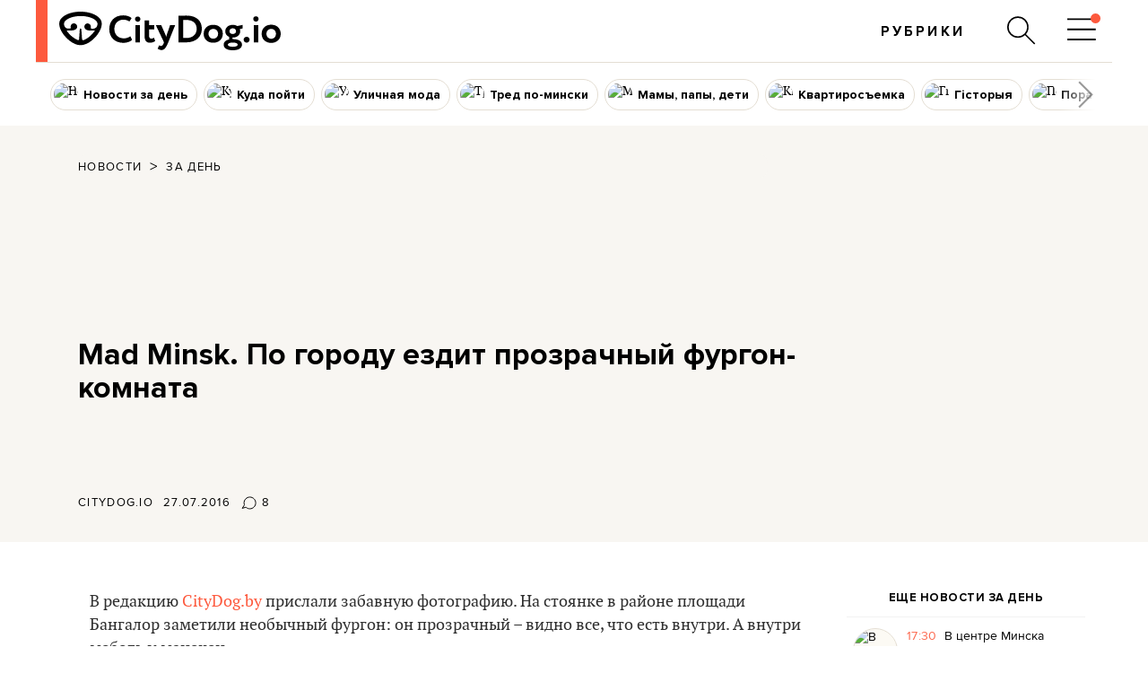

--- FILE ---
content_type: text/html; charset=utf-8
request_url: https://citydog.io/post/zaden-van/
body_size: 42597
content:
<!DOCTYPE HTML><html
lang="ru"><head><meta
charset="UTF-8"><title>Mad Minsk: по городу ездит прозрачный фургон-комната - CityDog.io</title><meta
name="keywords" content="" ><meta
name="description" content="&nbsp;" ><meta
property="og:image" content="https://stat2.city-dog.by/content/_posts/soc_pic_tmp/5762.jpg?1469610600" ><meta
property="og:title" content="Mad Minsk. По городу ездит прозрачный фургон-комната" ><meta
property="og:description" content="&nbsp;" ><meta
property="og:url" content="https://citydog.io/post/zaden-van/"><meta
property="og:type" content="article"><meta
property="og:image:width" content="1200" /><meta
property="og:image:height" content="630" /><meta
property="og:image:type" content="image/jpeg" /><meta
property="fb:app_id" content="374494082616548" /><meta
name="twitter:card" content="summary_large_image"><meta
name="twitter:creator" content="@citydog_by"><meta
name="twitter:site" content="@citydog_by"><meta
name="twitter:description" content="&nbsp;"><meta
name="twitter:title" content="Mad Minsk. По городу ездит прозрачный фургон-комната"><meta
name="twitter:image" content="https://stat2.city-dog.by/content/_posts/soc_pic_tmp/5762.jpg?1469610600"><link
rel="canonical" href="https://citydog.io/post/zaden-van/" /><link
rel="amphtml" href="https://citydog.io/post/zaden-van/amp/" /><meta
content="width=device-width, initial-scale=1" name="viewport"><meta
name="HandheldFriendly" content="true"><meta
name="MobileOptimized" content="320"><meta
name="mediator_published_time" content="2016-07-27T12:10:00+03:00" /><meta
name="mediator" content="5762" /><meta
itemprop="identifier" content="5762"><link
rel="preload" as="script" href="https://stat2.city-dog.by/content/_posts/579873e6d4f4f.jpg"><link
rel="preconnect" href="https://stat2.city-dog.by"><link
rel="icon" type="image/png" sizes="32x32" href="https://stat2.city-dog.by/favicon-32.png"><link
rel="icon" type="image/png" sizes="16x16" href="https://stat2.city-dog.by/favicon-16.png"><link
rel="shortcut icon" type="image/png" sizes="136x136" href="https://stat2.city-dog.by/favicon-136x136.png"><link
type="image/x-icon" rel="shortcut icon" href="https://stat2.city-dog.by/favicon.ico"><link
rel="apple-touch-icon" sizes="128x128" href="https://stat2.city-dog.by/apple-touch-icon-152x152.png"><link
rel="icon" sizes="192x192" href="https://stat2.city-dog.by/apple-touch-icon-152x152.png">
 <script>(function(w,d,s,l,i){w[l]=w[l]||[];w[l].push({'gtm.start':
new Date().getTime(),event:'gtm.js'});var f=d.getElementsByTagName(s)[0],
j=d.createElement(s),dl=l!='dataLayer'?'&l='+l:'';j.async=true;j.src=
'https://www.googletagmanager.com/gtm.js?id='+i+dl;f.parentNode.insertBefore(j,f);
})(window,document,'script','dataLayer','GTM-P8L4JJG');</script>  <script>if( location.hostname.indexOf('cloudfront.net') !== -1) {
    window.dataLayer = window.dataLayer || []; function gtag(){dataLayer.push(arguments);} gtag('js', new Date()); gtag('config', 'AW-11033433247');
  }</script> <link
href="/css/v3.2/common_v3.2.css?r=190" rel="stylesheet" type="text/css"><link
href="/css/v3.2/common_minsk_v3.2.css?r=190" rel="stylesheet" type="text/css"><link
href="/css/v3.2/new-posts_v3.2.css?r=190" rel="stylesheet" type="text/css"><link
href="/css/v3.2/post_content_v3.2.css?r=190" rel="stylesheet" type="text/css"><link
href="/css/v3.2/post_content_minsk_v3.2.css?r=190" rel="stylesheet" type="text/css"> <script type="text/javascript" src="/js/jquery-3.6.0.min.js?r=190"></script> <script>CD_settings = {
    datepicker_region:"ru",
    gmap_center_lat:53.90,
    gmap_center_long:27.56,
    map_on_demand:false,
    gmap_key:"AIzaSyBePaY16d7ANbfsz_D3zR7qsJmMi9dISB8",
    ymap_close_button:false,
    ymap_key:"8959fba3-f5f0-4913-887a-0f1268e495a0",
    map_type:"yandex",
    disable_soc_stat:true,
    api_site:"https://api.city-dog.by/",
    site_url:"https://citydog.io/"
    }</script> <script type="text/javascript" src="/js/actions_2022.js?r=190"></script> <script>window.dataLayer = window.dataLayer || [];window.dataLayer.push([{"event":"pageVew"},{"page":{"page_id":5762,"page_language":"ru","page_type":"article"}},[{"content":{"content_category":"\u041d\u043e\u0432\u043e\u0441\u0442\u0438 | \u0417\u0430 \u0434\u0435\u043d\u044c","content_author":"CityDog.io","content_published":"27.07.2016 12:10:00"}}]]);cd_dataLayer_page_data = {"page":{"page_id":5762,"page_language":"ru","page_type":"article"}};cd_dataLayer_content_data = [{"content":{"content_category":"\u041d\u043e\u0432\u043e\u0441\u0442\u0438 | \u0417\u0430 \u0434\u0435\u043d\u044c","content_author":"CityDog.io","content_published":"27.07.2016 12:10:00"}}];</script>  <script>!function(f,b,e,v,n,t,s)
  {if(f.fbq)return;n=f.fbq=function(){n.callMethod?
  n.callMethod.apply(n,arguments):n.queue.push(arguments)};
  if(!f._fbq)f._fbq=n;n.push=n;n.loaded=!0;n.version='2.0';
  n.queue=[];t=b.createElement(e);t.async=!0;
  t.src=v;s=b.getElementsByTagName(e)[0];
  s.parentNode.insertBefore(t,s)}(window, document,'script',
  'https://connect.facebook.net/en_US/fbevents.js');
  fbq('init', '1304792193390900');
  fbq('track', 'PageView');</script> <noscript>
<img
height="1" width="1" style="display:none"
src="https://www.facebook.com/tr?id=1304792193390900&ev=PageView&noscript=1"/>
</noscript><meta
name="facebook-domain-verification" content="s0t36pz9znw8qidahfdcblmabkam1u" /><script async src="https://securepubads.g.doubleclick.net/tag/js/gpt.js"></script><script>window.googletag = window.googletag || {cmd: []};</script> <script>if (location.hostname.indexOf("cloudfront.net") !== -1) gtag("event", "conversion", {"send_to": "AW-11033433247/2JP5CMzpj9cYEJ-pk40p"});</script><script type="application/ld+json">{"@context":"https:\/\/schema.org","@type":"Organization","name":"CityDog.io","legalName":"CityDog Media","url":"https:\/\/citydog.io\/","sameAs":["https:\/\/www.facebook.com\/CityDog.io","https:\/\/www.instagram.com\/citydog_by\/","https:\/\/telegram.me\/citydogby","https:\/\/www.tiktok.com\/@citydog_by","https:\/\/twitter.com\/citydog_by","https:\/\/www.youtube.com\/channel\/UCVfmbfB38slkRXY9dojDDDQ","https:\/\/vk.com\/citydog","https:\/\/citydog.io\/rss\/"],"foundingDate":2012,"logo":{"@type":"ImageObject","url":"https:\/\/stat2.city-dog.by\/images2022\/citydog_logo_2022.svg","width":239,"height":42},"contactPoint":{"@type":"ContactPoint","email":"editor@citydog.io","contactType":"headquarters","areaServed":"BY","availableLanguage":["ru-BY","be-BY"]}}</script><script type="application/ld+json">{"@context":"https:\/\/schema.org","@type":"NewsMediaOrganization","name":"CityDog.io","legalName":"CityDog Media","url":"https:\/\/citydog.io\/","sameAs":["https:\/\/www.facebook.com\/CityDog.io","https:\/\/www.instagram.com\/citydog_by\/","https:\/\/telegram.me\/citydogby","https:\/\/www.tiktok.com\/@citydog_by","https:\/\/twitter.com\/citydog_by","https:\/\/www.youtube.com\/channel\/UCVfmbfB38slkRXY9dojDDDQ","https:\/\/vk.com\/citydog","https:\/\/citydog.io\/rss\/"],"foundingDate":2012,"logo":{"@type":"ImageObject","url":"https:\/\/stat2.city-dog.by\/images2022\/citydog_logo_2022.svg","width":239,"height":42},"contactPoint":{"@type":"ContactPoint","email":"editor@citydog.io","contactType":"headquarters","areaServed":"BY","availableLanguage":["ru-BY","be-BY"]}}</script><script type="application/ld+json">{
  "@context": "http://schema.org",
  "@type": "WebSite",
  "name": "CityDog.io",
  "url": "https://citydog.io/",
  "potentialAction": {
    "@type": "SearchAction",
    "target": "https://citydog.io/search/?q={search_term_string}",
    "query-input": "required name=search_term_string"
  }
}</script> <script async src="https://pagead2.googlesyndication.com/pagead/js/adsbygoogle.js?client=ca-pub-7896939616308205" crossorigin="anonymous" data-overlays="top"></script> <script>if (window.location.href.indexOf("citydog.io") === -1) {
     document.addEventListener("DOMContentLoaded", function() {
          document.body.classList.add("no-google-banners");
     });
}</script> <style>.no-google-banners .ad-container{display:none !important}.no-google-banners
.adsbygoogle{display:none !important}.ad-container{overflow:hidden;max-width:100%;width:100%;margin:0
auto 30px;padding:15px;background-color:#f8f8f8;text-align:center}@media (max-width: 480px){.ad-container{padding:15px
0 0}}.ad-container:before{_content:"ПРОДОЛЖЕНИЕ ПОСЛЕ РЕКЛАМЫ";content:"Кликните по баннеру, помогите нам заработать. И читайте продолжение ниже.";font:11px sans-serif;display:block;color:#999;text-align:center;margin-bottom:10px;padding:0
5px}._wrapper ins.adsbygoogle[data-ad-status="unfilled"]{display:none !important}._ad-container ins.adsbygoogle:empty,
._ad-container iframe[id^="google_ads_iframe"]:not([width]):not([height]){display:none !important}_ins.adsbygoogle[data-ad-status="unfilled"]{display:none !important}ins.adsbygoogle[data-anchor-status="dismissed"]{_display:none !important;opacity:0.5 !important}</style> <script type="text/javascript">var id_post = "5762";</script> <script type="application/ld+json">{"@context":"https:\/\/schema.org","@type":"NewsArticle","url":"https:\/\/citydog.io\/post\/zaden-van\/","mainEntityOfPage":{"@type":"WebPage","@id":"https:\/\/citydog.io\/post\/zaden-van\/"},"headline":"Mad Minsk. \u041f\u043e \u0433\u043e\u0440\u043e\u0434\u0443 \u0435\u0437\u0434\u0438\u0442 \u043f\u0440\u043e\u0437\u0440\u0430\u0447\u043d\u044b\u0439 \u0444\u0443\u0440\u0433\u043e\u043d-\u043a\u043e\u043c\u043d\u0430\u0442\u0430","name":"Mad Minsk. \u041f\u043e \u0433\u043e\u0440\u043e\u0434\u0443 \u0435\u0437\u0434\u0438\u0442 \u043f\u0440\u043e\u0437\u0440\u0430\u0447\u043d\u044b\u0439 \u0444\u0443\u0440\u0433\u043e\u043d-\u043a\u043e\u043c\u043d\u0430\u0442\u0430","image":"https:\/\/stat2.city-dog.by\/content\/_posts\/579873e6d4f4f.jpg","datePublished":"2016-07-27T12:10:00+03:00","dateModified":"2016-07-27T12:10:00+03:00","publisher":{"@type":"Organization","name":"CityDog Media","logo":{"@type":"ImageObject","url":"https:\/\/citydog.io\/images\/1024x1024.png"}},"description":"","articleBody":" \u0412 \u0440\u0435\u0434\u0430\u043a\u0446\u0438\u044e CityDog.by \u043f\u0440\u0438\u0441\u043b\u0430\u043b\u0438 \u0437\u0430\u0431\u0430\u0432\u043d\u0443\u044e \u0444\u043e\u0442\u043e\u0433\u0440\u0430\u0444\u0438\u044e. \u041d\u0430 \u0441\u0442\u043e\u044f\u043d\u043a\u0435 \u0432 \u0440\u0430\u0439\u043e\u043d\u0435 \u043f\u043b\u043e\u0449\u0430\u0434\u0438 \u0411\u0430\u043d\u0433\u0430\u043b\u043e\u0440 \u0437\u0430\u043c\u0435\u0442\u0438\u043b\u0438 \u043d\u0435\u043e\u0431\u044b\u0447\u043d\u044b\u0439 \u0444\u0443\u0440\u0433\u043e\u043d: \u043e\u043d \u043f\u0440\u043e\u0437\u0440\u0430\u0447\u043d\u044b\u0439 \u2013 \u0432\u0438\u0434\u043d\u043e \u0432\u0441\u0435, \u0447\u0442\u043e \u0435\u0441\u0442\u044c \u0432\u043d\u0443\u0442\u0440\u0438. \u0410 \u0432\u043d\u0443\u0442\u0440\u0438 \u043c\u0435\u0431\u0435\u043b\u044c \u0438 \u043c\u0430\u043d\u0435\u043a\u0435\u043d. \u0424\u0443\u0440\u0433\u043e\u043d \u0431\u0440\u0435\u043d\u0434\u0438\u0440\u043e\u0432\u0430\u043d \u043c\u0430\u0433\u0430\u0437\u0438\u043d\u043e\u043c \u043c\u0435\u0431\u0435\u043b\u0438, \u043d\u0430 \u043a\u0443\u0437\u043e\u0432\u0435 \u043d\u0430\u043f\u0438\u0441\u0430\u043d\u043e \u00ab\u0421\u043b\u0438\u0448\u043a\u043e\u043c \u043c\u043d\u043e\u0433\u043e \u043c\u0435\u0431\u0435\u043b\u0438\u00bb \u2013 \u043f\u043e\u044d\u0442\u043e\u043c\u0443, \u0432\u0438\u0434\u0438\u043c\u043e, \u043f\u0440\u0438\u0445\u043e\u0434\u0438\u0442\u0441\u044f \u0432\u043e\u0437\u0438\u0442\u044c \u0442\u043e, \u0447\u0442\u043e \u043d\u0435 \u043f\u043e\u043c\u0435\u0441\u0442\u0438\u043b\u043e\u0441\u044c, \u0432 \u044d\u0442\u043e\u043c \u0444\u0443\u0440\u0433\u043e\u043d\u0435. ","wordCount":49,"commentCount":8,"author":{"@type":"Organization","name":"CityDog.io"},"contentLocation":[],"inLanguage":"ru"}</script> </head><body
class="newPostPage   newPostPage  fullWidthPost newsPostPage  citydog_by blogPage  ">
<noscript><iframe
src="https://www.googletagmanager.com/ns.html?id=GTM-P8L4JJG"
height="0" width="0" style="display:none;visibility:hidden"></iframe></noscript><div
class="mainWrapper" style=""><div
class="brandingBackground" style=""></div><style></style><div
id="searchPanel" class="menuPanel"><div
class="menuPanel-inner"><div
class="container"><div
class="menuButton close"><svg
class="menu-icon"><use
xlink:href="#icon-menu-close"></use></svg></div><form
method="GET" action="/search">
<input
id="searchInput" name="q" type="text" value="Поиск" data-text="Поиск"
class="search placeholder" placeholder="Поиск">
<input
type="submit" value="Поиск" style="display: none;"></form></div></div></div><div
class="headerWrapper"><div
class="header clearfix"><div
class="header-inner">
<a
class="logo" href="/" ><div
class="logo__bar"></div>
<svg
class="img" width="239" height="42" viewBox="0 0 239 42" fill="#000" fill-rule="evenodd"><path
d="M223.574 24.088c0-3.282 2.271-5.358 5.142-5.358 2.938 0 5.142 2.21 5.142 5.358 0 3.282-2.204 5.425-5.142 5.425s-5.142-2.277-5.142-5.425zm-5.142 0c0 5.693 4.007 9.912 10.284 9.912S239 29.781 239 24.088s-4.007-9.912-10.284-9.912-10.284 4.219-10.284 9.912zm-9.081-16.275c0 1.942 1.402 3.014 3.005 3.014 1.402 0 2.738-1.072 2.738-3.014 0-1.741-1.403-2.813-2.738-2.813-1.603 0-3.005 1.072-3.005 2.813zm.534 25.718h4.808V14.577h-4.808v18.954zM199 30.383c0 1.741 1.269 3.349 3.339 3.349 1.803 0 3.072-1.607 3.072-3.349 0-1.474-1.269-3.081-3.072-3.081-2.07 0-3.339 1.607-3.339 3.081zM76.691 26.76c-2.014 1.517-4.498 2.309-6.982 2.309-6.042 0-10.204-4.156-10.204-10.16 0-6.267 4.162-10.16 9.6-10.16 2.954 0 4.901.792 6.646 1.979l2.35-3.76C76.154 5.253 72.932 4 69.105 4 59.371 4 54 10.597 54 18.976c0 9.038 6.176 14.976 15.239 14.976 3.827 0 7.586-1.319 9.466-3.299l-2.014-3.892zm5.639 6.597h4.834v-18.67H82.33v18.67zm-.537-25.333c0 1.913 1.41 2.969 3.021 2.969 1.41 0 2.752-1.056 2.752-2.969 0-1.715-1.41-2.771-2.752-2.771-1.611 0-3.021 1.056-3.021 2.771zm10.271 18.274c0 4.75 1.611 7.521 5.908 7.521 2.417 0 4.498-.924 5.639-1.847l-1.477-3.694c-.671.528-1.611 1.056-2.886 1.056-1.611 0-2.283-1.319-2.283-3.365v-6.795h5.706v-4.486h-5.706V9.542h-4.834v16.757h-.067zm36.521 7.059h.604l7.787.066c11.279 0 16.918-6.729 16.918-14.844 0-7.653-4.767-14.316-16.582-14.316-2.148 0-6.378.132-8.123.132h-.537v28.962h-.067zm8.593-24.344c7.049 0 11.144 3.76 11.144 9.566 0 6.135-4.163 10.094-11.279 10.094-.738 0-1.879 0-3.356-.066V9.146c1.275-.066 2.282-.132 3.491-.132zm18.663 15.042c0 5.608 4.028 9.764 10.338 9.764s10.338-4.156 10.338-9.764-4.027-9.764-10.338-9.764c-6.243 0-10.338 4.156-10.338 9.764zm5.236 0c0-3.233 2.282-5.278 5.169-5.278 2.954 0 5.169 2.177 5.169 5.278 0 3.233-2.215 5.344-5.169 5.344-3.021 0-5.169-2.243-5.169-5.344zm-35.983-9.302h-5.505l-3.424 10.16c-.336.924-.537 1.847-.671 2.705-.269-.924-.537-1.781-.94-2.705l-4.431-10.16h-5.84l8.794 18.67-.403.99c-.805 1.979-1.678 2.903-2.887 2.903-.738 0-1.476-.396-2.014-.66l-1.544 3.629c1.075.792 2.35 1.451 4.095 1.451 2.753 0 4.566-1.583 7.318-8.312l7.452-18.67zm52.363 21.177c0 4.288 4.364 6.069 9.869 6.069s9.868-1.913 9.868-6.069-4.363-6.069-9.868-6.069h-.202c-.201-.264-.268-.594-.268-.924 0-.198 0-.462.067-.726h.336c4.9 0 8.056-3.167 8.056-6.861 0-.858-.202-1.649-.47-2.375L198 18.25l-.201-3.826-5.707 1.253c-1.275-.858-2.954-1.319-4.833-1.319-5.035 0-8.123 3.299-8.123 6.993 0 2.705 1.611 5.146 4.498 6.267-.269.396-.403.858-.403 1.32 0 .396.134.924.335 1.253-3.625.726-6.109 2.573-6.109 5.74zm4.498 0c0-1.385 1.88-2.309 5.371-2.309s5.303.924 5.303 2.309c0 1.517-2.014 2.309-5.303 2.309s-5.371-.858-5.371-2.309zm1.746-14.646c0-1.715 1.342-3.167 3.558-3.167 2.282 0 3.558 1.386 3.558 3.167 0 1.847-1.477 3.035-3.558 3.035-2.216 0-3.558-1.319-3.558-3.035zM21.446 29.802l.759-10.762a.82.82 0 0 1 .828-.69c.345 0 .759.207.828.69l.759 10.762c.069 1.104 1.034 1.311 1.862 1.104 1.793-.69 3.655-1.794 5.448-3.173 2.551-2.001 4.896-4.622 6.62-7.244h-5.724c-1.862 0-3.862-.552-4.965-2.001-.483-.621-.759-1.38-.759-2.208 0-1.932 1.586-3.518 3.517-3.518s3.517 1.587 3.517 3.518c0 .276 0 .552-.069.759 0 .069 0 .138-.069.207-.138.828.483 1.242 1.241 1.242h1.172.483c1.103-.069 3.793-.621 4.344-4.346 0-.138 0-.207.069-.345v-.483c0-1.932-1.034-3.104-2.413-4.208C35.239 6.209 29.24 4.76 23.24 4.76c-6.068 0-11.999 1.449-15.654 4.346-1.379 1.104-2.414 2.346-2.414 4.208v.483c0 .138.069.207.069.345.552 3.656 3.172 4.208 4.275 4.277h.552 1.172c.758 0 1.379-.483 1.241-1.242 0-.069-.069-.138-.069-.207-.069-.276-.069-.483-.069-.759 0-1.932 1.586-3.518 3.517-3.518s3.517 1.587 3.517 3.518a3.56 3.56 0 0 1-.759 2.207c-1.103 1.449-3.103 2.001-4.965 2.001H7.93c1.724 2.69 4 5.243 6.62 7.244 1.793 1.38 3.655 2.484 5.448 3.173.483.345 1.379.069 1.448-1.035zm13.447 1.794c-3.724 2.966-7.93 4.898-11.861 4.898s-8.137-1.932-11.861-4.898c-3.034-2.415-5.793-5.45-7.792-8.554C1.31 19.73 0 16.281 0 13.245 0 9.727 1.655 7.45 4.275 5.381 8.827 1.794 15.93 0 22.963 0S37.1 1.794 41.651 5.381c2.621 2.07 4.275 4.346 4.275 7.864 0 3.035-1.31 6.485-3.379 9.796-1.862 3.104-4.62 6.14-7.654 8.554z"/></svg>
</a><div
class="menuBlock"><div
class="headerMenu clearfix"><ul><li
class="menuItem "><a
class=" plausible-event-name=Menu+Click+header" href="/rubrics/" ><div
class="inner"><div
class="menu-image"></div><div
class="text">Рубрики</div></div></a></li></ul></div></div><div
class="searchBlock"><div
class="searchHolder">
<a
id="searchButton" href="#" rel="searchPanel" aria-label="Поиск по сайту"><svg
class="menu-icon"><use
xlink:href="#icon-menu-search"></use></svg></a></div></div><div
class="menuButton menuButtonOpen"><div
class="inner">
<svg
class="menu-icon"><use
xlink:href="#icon-menu-open"></use></svg>
<svg
class="menu-icon-attraction"><use
xlink:href="#icon-menu-open-dot"></use></svg></div></div></div></div></div><div
class="headerWrapper"><div
class="topicsMenu slider"><div
class="topicsMenu-inner slider-inner"><ul><li
class="menuItem "><a
class=" zaden plausible-event-name=Menu+Click+hot_topics" href="/allposts/rubric/zaden/" ><div
class="inner"><div
class="menu-image"><img
src="https://stat2.city-dog.by/content/_rubrics/56X56/54636ba15a793.jpg" width="56" height="56" alt="Новости за день"></div><div
class="text">Новости за день</div></div></a></li><li
class="menuItem "><a
class=" togo plausible-event-name=Menu+Click+hot_topics" href="/allposts/rubric/togo/" ><div
class="inner"><div
class="menu-image"><img
class="lazyload" src="[data-uri]" data-src="https://stat2.city-dog.by/content/_rubrics/56X56/52eda3810eaac.jpg" width="56" height="56" alt="Куда пойти"></div><div
class="text">Куда пойти</div></div></a></li><li
class="menuItem "><a
class=" ulichnaja-moda plausible-event-name=Menu+Click+hot_topics" href="/allposts/rubric/ulichnaja-moda/" ><div
class="inner"><div
class="menu-image"><img
class="lazyload" src="[data-uri]" data-src="https://stat2.city-dog.by/content/_rubrics/56X56/55528d30096a6.jpg" width="56" height="56" alt="Уличная мода"></div><div
class="text">Уличная мода</div></div></a></li><li
class="menuItem "><a
class=" tred plausible-event-name=Menu+Click+hot_topics" href="/allposts/rubric/tred/" ><div
class="inner"><div
class="menu-image"><img
class="lazyload" src="[data-uri]" data-src="https://stat2.city-dog.by/content/_rubrics/56X56/5c0e44e1a126e.jpg" width="56" height="56" alt="Тред по-мински"></div><div
class="text">Тред по-мински</div></div></a></li><li
class="menuItem "><a
class=" momdad plausible-event-name=Menu+Click+hot_topics" href="/momdad/" ><div
class="inner"><div
class="menu-image"><img
class="lazyload" src="[data-uri]" data-src="https://stat2.city-dog.by/content/_rubrics/56X56/5b64491b6de85.jpeg" width="56" height="56" alt="Мамы, папы, дети"></div><div
class="text">Мамы, папы, дети</div></div></a></li><li
class="menuItem "><a
class=" kvartirosjemka plausible-event-name=Menu+Click+hot_topics" href="/allposts/rubric/kvartirosjemka/" ><div
class="inner"><div
class="menu-image"><img
class="lazyload" src="[data-uri]" data-src="https://stat2.city-dog.by/content/_rubrics/56X56/6277eba2c8bc7.jpg" width="56" height="56" alt="Квартиросъемка"></div><div
class="text">Квартиросъемка</div></div></a></li><li
class="menuItem "><a
class=" historyja plausible-event-name=Menu+Click+hot_topics" href="/allposts/rubric/historyja/" ><div
class="inner"><div
class="menu-image"><img
class="lazyload" src="[data-uri]" data-src="https://stat2.city-dog.by/content/_rubrics/56X56/62680aed0c2ce.jpg" width="56" height="56" alt="Гісторыя"></div><div
class="text">Гісторыя</div></div></a></li><li
class="menuItem "><a
class=" psychology plausible-event-name=Menu+Click+hot_topics" href="/psychology/" ><div
class="inner"><div
class="menu-image"><img
class="lazyload" src="[data-uri]" data-src="https://stat2.city-dog.by/content/_rubrics/56X56/148t17a3bf35.png" width="56" height="56" alt="Пора к психологу"></div><div
class="text">Пора к психологу</div></div></a></li><li
class="menuItem "><a
class=" zozh plausible-event-name=Menu+Click+hot_topics" href="/zozh/" ><div
class="inner"><div
class="menu-image"><img
class="lazyload" src="[data-uri]" data-src="https://stat2.city-dog.by/content/_rubrics/56X56/63b6b0cb0ba41.jpg" width="56" height="56" alt="ЗОЖ"></div><div
class="text">ЗОЖ</div></div></a></li><li
class="menuItem "><a
class=" questions plausible-event-name=Menu+Click+hot_topics" href="/allposts/rubric/questions/" ><div
class="inner"><div
class="menu-image"><img
class="lazyload" src="[data-uri]" data-src="https://stat2.city-dog.by/content/_rubrics/56X56/5a7d769e944f6.jpg" width="56" height="56" alt="Стесняюсь спросить"></div><div
class="text">Стесняюсь спросить</div></div></a></li><li
class="menuItem "><a
class=" flat plausible-event-name=Menu+Click+hot_topics" href="/allposts/rubric/flat/" ><div
class="inner"><div
class="menu-image"><img
class="lazyload" src="[data-uri]" data-src="https://stat2.city-dog.by/content/_rubrics/56X56/5ee08eecb36a2.jpg" width="56" height="56" alt="Моя квартира за границей"></div><div
class="text">Моя квартира за границей</div></div></a></li><li
class="menuItem "><a
class=" garderob plausible-event-name=Menu+Click+hot_topics" href="/allposts/rubric/garderob/" ><div
class="inner"><div
class="menu-image"><img
class="lazyload" src="[data-uri]" data-src="https://stat2.city-dog.by/content/_rubrics/56X56/579a18d175c01.jpg" width="56" height="56" alt="Гардероб"></div><div
class="text">Гардероб</div></div></a></li><li
class="menuItem "><a
class=" lifehacks plausible-event-name=Menu+Click+hot_topics" href="/allposts/category/lifehacks/" ><div
class="inner"><div
class="menu-image"><svg
xmlns="http://www.w3.org/2000/svg" viewBox="0 0 61 61" stroke-width="0" fill="none"><path
d="M59.403 30.649C59.403 14.247 46.107.951 29.704.951S.006 14.247.006 30.649s13.297 29.699 29.699 29.699 29.699-13.297 29.699-29.699z" fill="#fd593d"/><g
fill-rule="evenodd" fill="#f7f5f2"><use
xlink:href="#B"/><path
d="M21.411 12.191h16.7a3.31 3.31 0 0 1 2.4 1c.6.6 1 1.5 1 2.4v20.2a1.11 1.11 0 0 1-1.1 1.1c-.3 0-.6-.1-.8-.3l-9.9-7.7-10 7.8c-.5.4-1.2.3-1.6-.2-.2-.2-.2-.5-.2-.7v-20.1a3.31 3.31 0 0 1 1-2.4c.7-.7 1.5-1.1 2.5-1.1zm16.7 2.3h-16.7c-.3 0-.6.1-.8.4-.2.2-.4.5-.4.8v17.8l8.8-6.9c.4-.3 1-.3 1.4 0l8.8 6.9v-17.8c0-.3-.1-.6-.4-.8-.1-.3-.4-.4-.7-.4z"/><use
xlink:href="#B" y="5.7"/></g><defs ><path
id="B" d="M41.111 40.691c.5.4.6 1.1.2 1.6s-1.1.6-1.6.2l-10-7.8-10 7.8c-.5.4-1.2.3-1.6-.2s-.3-1.2.2-1.6l10.7-8.3c.4-.3 1-.3 1.4 0l10.7 8.3z"/></defs></svg></div><div
class="text">Полезные подборки</div></div></a></li><li
class="menuItem "><a
class=" tests plausible-event-name=Menu+Click+hot_topics" href="/allposts/category/tests/" ><div
class="inner"><div
class="menu-image"><svg
xmlns="http://www.w3.org/2000/svg" viewBox="0 0 61 61" stroke-width="0" fill="none"><path
d="M59.442 29.904c0-16.403-13.297-29.7-29.7-29.7s-29.7 13.297-29.7 29.7 13.297 29.7 29.7 29.7 29.7-13.297 29.7-29.7z" fill="#fd593d"/><g
fill-rule="evenodd" fill="#f7f5f2"><path
d="M15.409 26.591h12.8c.5 0 1 .1 1.5.3s.9.5 1.2.8.6.8.8 1.2c.2.5.3.9.3 1.5v12.8a3.69 3.69 0 0 1-1.1 2.7 3.69 3.69 0 0 1-2.7 1.1h-12.8a3.69 3.69 0 0 1-2.7-1.1 3.69 3.69 0 0 1-1.1-2.7v-12.8a3.69 3.69 0 0 1 1.1-2.7c.7-.7 1.7-1.1 2.7-1.1zm12.9 2.3h-12.9c-.4 0-.8.2-1.1.5s-.5.7-.5 1.1v12.8c0 .4.2.8.5 1.1s.7.5 1.1.5h12.8c.4 0 .8-.2 1.1-.5s.5-.7.5-1.1v-12.8c0-.2 0-.4-.1-.6s-.2-.4-.3-.5-.3-.3-.5-.3c-.2-.2-.4-.2-.6-.2z"/><path
d="M24.809 19.39l9.1-9.1c.7-.7 1.7-1.1 2.7-1.1s2 .4 2.7 1.1l9.1 9.1c.7.7 1.1 1.7 1.1 2.7s-.4 2-1.1 2.7l-9.1 9.1c-.7.7-1.7 1.1-2.7 1.1s-2-.4-2.7-1.1l-9.1-9.1c-.7-.7-1.1-1.7-1.1-2.7s.4-1.9 1.1-2.7zm10.7-7.5l-9.1 9.1c-.3.3-.5.7-.5 1.1s.2.8.5 1.1l9.1 9.1c.3.3.7.5 1.1.5s.8-.2 1.1-.5l9.1-9.1c.3-.3.5-.7.5-1.1s-.2-.8-.5-1.1l-9.1-9.1c-.3-.3-.7-.5-1.1-.5-.4.1-.8.2-1.1.5z"/></g><path
d="M21.709 38.49a1.8 1.8 0 1 0 0-3.6 1.8 1.8 0 1 0 0 3.6zm4.601 4.601a1.8 1.8 0 1 0 0-3.6 1.8 1.8 0 1 0 0 3.6z" fill="#f7f5f2"/><path
d="M18.51 30.79c.7.7.7 1.9 0 2.6s-1.9.7-2.6 0-.7-1.9 0-2.6 1.8-.7 2.6 0zm11.6-10.499a1.8 1.8 0 1 1 0 3.6 1.8 1.8 0 1 1 0-3.6zm8.3 1.8a1.8 1.8 0 1 1-3.6 0 1.8 1.8 0 1 1 3.6 0zm0 6.5a1.8 1.8 0 1 1-3.6 0 1.8 1.8 0 1 1 3.6 0zm4.699-8.3a1.8 1.8 0 1 1 0 3.6 1.79 1.79 0 0 1-1.8-1.8c-.1-1 .8-1.8 1.8-1.8zm-4.699-4.7a1.8 1.8 0 1 1-3.6 0 1.8 1.8 0 1 1 3.6 0z" fill="#f7f5f2" fill-rule="evenodd"/></svg></div><div
class="text">Тесты, игры</div></div></a></li><li
class="menuItem "><a
class=" guides plausible-event-name=Menu+Click+hot_topics" href="/allposts/category/guides/" ><div
class="inner"><div
class="menu-image"><svg
xmlns="http://www.w3.org/2000/svg" viewBox="0 0 61 61" stroke-width="0" fill="none"><path
d="M59.442 30.406c0-16.403-13.297-29.7-29.7-29.7s-29.7 13.297-29.7 29.7 13.297 29.7 29.7 29.7 29.7-13.297 29.7-29.7z" fill="#fd593d"/><g
fill-rule="evenodd" fill="#f7f5f2"><path
d="M29.71 14.191a16.01 16.01 0 0 1 11.4 4.7c2.9 2.9 4.7 7 4.7 11.4a16.01 16.01 0 0 1-4.7 11.4c-2.9 2.9-7 4.7-11.4 4.7a16.01 16.01 0 0 1-11.4-4.7c-2.9-2.9-4.7-7-4.7-11.4a16.01 16.01 0 0 1 4.7-11.4c2.9-2.9 7-4.7 11.4-4.7zm9.9 6.3c-2.5-2.5-6-4.1-9.8-4.1s-7.3 1.6-9.8 4.1-4.1 6-4.1 9.8 1.6 7.3 4.1 9.8 6 4.1 9.8 4.1 7.3-1.6 9.8-4.1 4.1-6 4.1-9.8-1.6-7.3-4.1-9.8z"/><path
d="M28.611 9.491a1.11 1.11 0 0 1 1.1-1.1 1.11 1.11 0 0 1 1.1 1.1v16.8a1.11 1.11 0 0 1-1.1 1.1 1.11 1.11 0 0 1-1.1-1.1v-16.8zm0 25a1.11 1.11 0 0 1 1.1-1.1 1.11 1.11 0 0 1 1.1 1.1v16.8a1.11 1.11 0 0 1-1.1 1.1 1.11 1.11 0 0 1-1.1-1.1v-16.8zm-12.8 11.4c-.4.4-1.2.4-1.6 0s-.4-1.2 0-1.6l11.8-11.8c.4-.4 1.2-.4 1.6 0s.4 1.2 0 1.6l-11.8 11.8zm17.6-17.6c-.4.4-1.2.4-1.6 0s-.4-1.2 0-1.6l11.8-11.8a1.22 1.22 0 0 1 1.6 0c.4.4.4 1.2 0 1.6l-11.8 11.8zm-24.5 3.2a1.11 1.11 0 0 1-1.1-1.1 1.11 1.11 0 0 1 1.1-1.1h16.8a1.11 1.11 0 0 1 1.1 1.1 1.11 1.11 0 0 1-1.1 1.1h-16.8zm25 0a1.11 1.11 0 0 1-1.1-1.1 1.11 1.11 0 0 1 1.1-1.1h16.8a1.11 1.11 0 0 1 1.1 1.1 1.11 1.11 0 0 1-1.1 1.1h-16.8zm-19.7-15.1c-.4-.4-.4-1.2 0-1.6s1.2-.4 1.6 0l11.8 11.8c.4.4.4 1.2 0 1.6s-1.2.4-1.6 0l-11.8-11.8zm17.6 17.7c-.4-.4-.4-1.2 0-1.6s1.2-.4 1.6 0l11.8 11.8c.4.4.4 1.2 0 1.6a1.22 1.22 0 0 1-1.6 0l-11.8-11.8z"/><path
d="M29.711 25.091c1.4 0 2.8.6 3.7 1.5.9 1 1.5 2.3 1.5 3.7s-.6 2.8-1.5 3.7c-1 .9-2.3 1.5-3.7 1.5s-2.8-.6-3.7-1.5c-.9-1-1.5-2.3-1.5-3.7s.6-2.8 1.5-3.7c1-.9 2.3-1.5 3.7-1.5zm2.1 3.2c-.5-.5-1.3-.9-2.1-.9s-1.6.3-2.1.9c-.5.5-.9 1.3-.9 2.1s.3 1.6.9 2.1c.5.5 1.3.9 2.1.9s1.6-.3 2.1-.9c.5-.5.9-1.3.9-2.1 0-.9-.3-1.6-.9-2.1z"/></g></svg></div><div
class="text">Гайды, разборы</div></div></a></li><li
class="menuItem "><a
class=" podcasts plausible-event-name=Menu+Click+hot_topics" href="/allposts/category/podcasts/" ><div
class="inner"><div
class="menu-image"><svg
xmlns="http://www.w3.org/2000/svg" viewBox="0 0 60 61" stroke-width="0" fill="none"><path
d="M59.409 30.615c0-16.403-13.297-29.7-29.7-29.7S.01 14.213.01 30.615s13.297 29.7 29.7 29.7 29.7-13.297 29.7-29.7z" fill="#fd593d"/><g
fill-rule="evenodd" fill="#f7f5f2"><path
d="M29.71 8.991c2.4 0 4.6 1 6.2 2.6s2.6 3.8 2.6 6.2v12c0 2.4-1 4.6-2.6 6.2s-3.8 2.6-6.2 2.6-4.6-1-6.2-2.6-2.6-3.8-2.6-6.2v-12c0-2.4 1-4.6 2.6-6.2s3.8-2.6 6.2-2.6zm0 2.2a6.42 6.42 0 0 0-4.6 1.9 6.42 6.42 0 0 0-1.9 4.6v12.1a6.42 6.42 0 0 0 1.9 4.6 6.42 6.42 0 0 0 4.6 1.9 6.42 6.42 0 0 0 4.6-1.9 6.42 6.42 0 0 0 1.9-4.6v-12a6.42 6.42 0 0 0-1.9-4.6c-1.1-1.2-2.8-2-4.6-2zm11.3 18.5a1.11 1.11 0 0 1 1.1-1.1 1.11 1.11 0 0 1 1.1 1.1c0 3.7-1.5 7.1-4 9.5-2.4 2.4-5.8 4-9.5 4s-7.1-1.5-9.5-4c-2.4-2.4-4-5.8-4-9.5a1.11 1.11 0 0 1 1.1-1.1 1.11 1.11 0 0 1 1.1 1.1c0 3.1 1.3 5.9 3.3 7.9s4.8 3.3 7.9 3.3 5.9-1.3 7.9-3.3 3.5-4.9 3.5-7.9z"/><path
d="M22.11 29.691a1.11 1.11 0 0 1-1.1-1.1 1.11 1.11 0 0 1 1.1-1.1h5.1a1.11 1.11 0 0 1 1.1 1.1 1.11 1.11 0 0 1-1.1 1.1h-5.1zm10.2 0a1.11 1.11 0 0 1-1.1-1.1 1.11 1.11 0 0 1 1.1-1.1h5.1a1.11 1.11 0 0 1 1.1 1.1 1.11 1.11 0 0 1-1.1 1.1h-5.1zm0-9.5a1.11 1.11 0 0 1-1.1-1.1 1.11 1.11 0 0 1 1.1-1.1h5.1a1.11 1.11 0 0 1 1.1 1.1 1.11 1.11 0 0 1-1.1 1.1h-5.1zm0 4.7a1.11 1.11 0 0 1-1.1-1.1 1.11 1.11 0 0 1 1.1-1.1h5.1a1.11 1.11 0 0 1 1.1 1.1 1.11 1.11 0 0 1-1.1 1.1h-5.1zm-10.2-4.7a1.11 1.11 0 0 1-1.1-1.1 1.11 1.11 0 0 1 1.1-1.1h5.1a1.11 1.11 0 0 1 1.1 1.1 1.11 1.11 0 0 1-1.1 1.1h-5.1zm0 4.7a1.11 1.11 0 0 1-1.1-1.1 1.11 1.11 0 0 1 1.1-1.1h5.1a1.11 1.11 0 0 1 1.1 1.1 1.11 1.11 0 0 1-1.1 1.1h-5.1zm6.5 17.1a1.11 1.11 0 0 1 1.1-1.1 1.11 1.11 0 0 1 1.1 1.1v8h6.5a1.11 1.11 0 0 1 1.1 1.1 1.11 1.11 0 0 1-1.1 1.1h-15.4a1.11 1.11 0 0 1-1.1-1.1 1.11 1.11 0 0 1 1.1-1.1h6.5v-8h.2z"/></g></svg></div><div
class="text">Подкасты</div></div></a></li><li
class="menuItem "><a
class=" minsk plausible-event-name=Menu+Click+hot_topics" href="/allposts/tag/minsk/" ><div
class="inner"><div
class="menu-image"><svg
viewBox="0 0 31 31" fill="none"><circle
cx="15.98" cy="15.514" r="15" fill="#f1ebe0"/><path
d="M15.279 22.556l1.242.458 1.522-4.271h4.187v-1.458h-3.666l1.262-3.542h2.404v-1.458h-1.883l1.362-3.813-1.262-.458-1.522 4.271h-3.686l1.362-3.792-1.262-.479-1.522 4.271H9.73v1.458h3.566l-1.262 3.542H9.73v1.458h1.783l-1.362 3.813 1.262.458 1.522-4.271h3.686l-1.342 3.813zm-.561-8.812h3.686l-1.262 3.542h-3.686l1.262-3.542z" fill="#fd593d"/></svg></div><div
class="text">Минск</div></div></a></li><li
class="menuItem "><a
class=" belarus plausible-event-name=Menu+Click+hot_topics" href="/allposts/tag/belarus/" ><div
class="inner"><div
class="menu-image"><svg
viewBox="0 0 31 31" fill="none"><circle
cx="15.98" cy="15.514" r="15" fill="#f1ebe0"/><path
d="M15.279 22.556l1.242.458 1.522-4.271h4.187v-1.458h-3.666l1.262-3.542h2.404v-1.458h-1.883l1.362-3.813-1.262-.458-1.522 4.271h-3.686l1.362-3.792-1.262-.479-1.522 4.271H9.73v1.458h3.566l-1.262 3.542H9.73v1.458h1.783l-1.362 3.813 1.262.458 1.522-4.271h3.686l-1.342 3.813zm-.561-8.812h3.686l-1.262 3.542h-3.686l1.262-3.542z" fill="#fd593d"/></svg></div><div
class="text">Беларусь</div></div></a></li><li
class="menuItem "><a
class=" poland plausible-event-name=Menu+Click+hot_topics" href="/allposts/tag/poland/" ><div
class="inner"><div
class="menu-image"><svg
viewBox="0 0 31 31" fill="none"><circle
cx="15.98" cy="15.514" r="15" fill="#f1ebe0"/><path
d="M15.279 22.556l1.242.458 1.522-4.271h4.187v-1.458h-3.666l1.262-3.542h2.404v-1.458h-1.883l1.362-3.813-1.262-.458-1.522 4.271h-3.686l1.362-3.792-1.262-.479-1.522 4.271H9.73v1.458h3.566l-1.262 3.542H9.73v1.458h1.783l-1.362 3.813 1.262.458 1.522-4.271h3.686l-1.342 3.813zm-.561-8.812h3.686l-1.262 3.542h-3.686l1.262-3.542z" fill="#fd593d"/></svg></div><div
class="text">Польша</div></div></a></li><li
class="menuItem "><a
class=" lithuania plausible-event-name=Menu+Click+hot_topics" href="/allposts/tag/lithuania/" ><div
class="inner"><div
class="menu-image"><svg
viewBox="0 0 31 31" fill="none"><circle
cx="15.98" cy="15.514" r="15" fill="#f1ebe0"/><path
d="M15.279 22.556l1.242.458 1.522-4.271h4.187v-1.458h-3.666l1.262-3.542h2.404v-1.458h-1.883l1.362-3.813-1.262-.458-1.522 4.271h-3.686l1.362-3.792-1.262-.479-1.522 4.271H9.73v1.458h3.566l-1.262 3.542H9.73v1.458h1.783l-1.362 3.813 1.262.458 1.522-4.271h3.686l-1.342 3.813zm-.561-8.812h3.686l-1.262 3.542h-3.686l1.262-3.542z" fill="#fd593d"/></svg></div><div
class="text">Литва</div></div></a></li><li
class="menuItem "><a
class=" georgia plausible-event-name=Menu+Click+hot_topics" href="/allposts/tag/georgia/" ><div
class="inner"><div
class="menu-image"><svg
viewBox="0 0 31 31" fill="none"><circle
cx="15.98" cy="15.514" r="15" fill="#f1ebe0"/><path
d="M15.279 22.556l1.242.458 1.522-4.271h4.187v-1.458h-3.666l1.262-3.542h2.404v-1.458h-1.883l1.362-3.813-1.262-.458-1.522 4.271h-3.686l1.362-3.792-1.262-.479-1.522 4.271H9.73v1.458h3.566l-1.262 3.542H9.73v1.458h1.783l-1.362 3.813 1.262.458 1.522-4.271h3.686l-1.342 3.813zm-.561-8.812h3.686l-1.262 3.542h-3.686l1.262-3.542z" fill="#fd593d"/></svg></div><div
class="text">Грузия</div></div></a></li></ul></div><div
class="arrow-next"><svg
width="17" height="31" ><use
xlink:href="#slider-arrow-next"></use></svg></div><div
class="arrow-prev"><svg
width="17" height="31" ><use
xlink:href="#slider-arrow-prev"></use></svg></div> <script>$(document).ready(function(){
                    $('.slider .arrow-next').on('click',function(e){
                        var slider = $(this).closest('.slider');
                        scrollSlider(slider, 0.25)
                    });
                    $('.slider .arrow-prev').on('click',function(e){
                        var slider = $(this).closest('.slider');
                        scrollSlider(slider, -0.25)
                    });
                    $('.slider-inner').on('scroll',function(){
                        var slider = $(this).closest('.slider');
                        updatedScrollStatusSlider(slider);
                    });
                    function scrollSlider(slider, k) {
                        var container_inner = $(slider).find('.slider-inner');
                        var w = $(slider).width();
                        if (w < 600) w = 600;
                        var to_scroll = container_inner.scrollLeft() + w * k;
                        container_inner.animate({
                                    'scrollLeft' : to_scroll},{
                                    'done': updatedScrollStatusSlider});
                    }
                    function updatedScrollStatusSlider(slider){
                        var container_inner = $(slider).find('.slider-inner');
                        if (container_inner.scrollLeft()) {
                            $(slider).attr('scrolled','true');
                        } else {
                            $(slider).removeAttr('scrolled');
                        }
                    }
                });</script> </div></div><div
class="mobileMenu"><div
class="menuButton menuButtonClose"><svg
class="menu-icon"><use
xlink:href="#icon-menu-close"></use></svg></div><ul
class="headerShare clearfix"><li><a
class="menu-icon-social" href="https://www.facebook.com/CityDog.io" target="_blank" rel="nofollow noopener" ><svg
class="social-icon"><use
xlink:href="#icon-menu-facebook"></use></svg></a></li><li><a
class="menu-icon-social" href="https://www.instagram.com/citydog_by/" target="_blank" rel="nofollow noopener" ><svg
class="social-icon"><use
xlink:href="#icon-menu-instagram"></use></svg></a></li><li><a
class="menu-icon-social" href="https://telegram.me/citydogby" target="_blank" rel="nofollow noopener" ><svg
class="social-icon"><use
xlink:href="#icon-menu-telegram"></use></svg></a></li><li><a
class="menu-icon-social" href="https://www.tiktok.com/@citydog_by" target="_blank" rel="nofollow noopener" ><svg
class="social-icon"><use
xlink:href="#icon-menu-tiktok"></use></svg></a></li><li><a
class="menu-icon-social" href="https://twitter.com/citydog_by" target="_blank" rel="nofollow noopener" ><svg
class="social-icon"><use
xlink:href="#icon-menu-twitter"></use></svg></a></li><li><a
class="menu-icon-social" href="https://www.youtube.com/channel/UCVfmbfB38slkRXY9dojDDDQ" target="_blank" rel="nofollow noopener" ><svg
class="social-icon"><use
xlink:href="#icon-menu-youtube"></use></svg></a></li><li><a
class="menu-icon-social" href="https://vk.com/citydog" target="_blank" rel="nofollow noopener" ><svg
class="social-icon"><use
xlink:href="#icon-menu-vkontakte"></use></svg></a></li><li><a
class="menu-icon-social" href="https://citydog.io/rss/" target="_blank" rel="nofollow noopener" ><svg
class="social-icon"><use
xlink:href="#icon-menu-rss"></use></svg></a></li></ul><nav
class="mobileMenuInner"><ul><li
class="menuItem "><a
class=" plausible-event-name=Menu+Click+main" href="#" style="pointer-events: none"><div
class="inner"><div
class="menu-image"></div><div
class="text">Потоки</div></div></a><ul
class="subMenu"><li
class="menuItem  people"><a
class="plausible-event-name=Menu+Click+main" href="/allposts/category/people/"><div
class="inner"><div
class="menu-image"><svg
xmlns="http://www.w3.org/2000/svg" viewBox="0 0 60 61" stroke-width="0" fill="none" ><path
d="M59.405 30.624c0-16.403-13.297-29.7-29.7-29.7s-29.7 13.297-29.7 29.7 13.297 29.7 29.7 29.7 29.7-13.297 29.7-29.7z" fill="#fd593d"/><path
d="M29.71 8.791c2 0 3.7.8 5 2.1s2.1 3.1 2.1 5-.8 3.7-2.1 5l-.1.1c-1.3 1.2-3 2-5 2s-3.7-.8-5-2.1-2.1-3.1-2.1-5c0-2 .8-3.7 2.1-5 1.4-1.3 3.2-2.1 5.1-2.1zm3.5 3.7a4.76 4.76 0 0 0-3.4-1.4 4.76 4.76 0 0 0-4.8 4.8 4.76 4.76 0 0 0 4.8 4.8 4.76 4.76 0 0 0 3.4-1.4l.1-.1a4.76 4.76 0 0 0 1.4-3.4c-.1-1.3-.7-2.5-1.5-3.3zM21.41 33.39a1.11 1.11 0 0 1-1.1-1.1 1.11 1.11 0 0 1 1.1-1.1h16.7a1.11 1.11 0 0 1 1.1 1.1 1.11 1.11 0 0 1-1.1 1.1h-16.7zm0 5.1a1.11 1.11 0 0 1-1.1-1.1 1.11 1.11 0 0 1 1.1-1.1h16.7a1.11 1.11 0 0 1 1.1 1.1 1.11 1.11 0 0 1-1.1 1.1h-16.7zm-2.9-12.899h22.5c1.4 0 2.6.6 3.5 1.4.9.9 1.4 2.1 1.4 3.5v8.5c0 1.4-.6 2.6-1.4 3.5-.9.9-2.1 1.4-3.5 1.4h-10.9l-7.4 5.8c-.5.4-1.2.3-1.6-.2-.2-.2-.2-.5-.2-.7v-4.9h-2.3c-1.4 0-2.6-.6-3.5-1.4l-.1-.1a4.76 4.76 0 0 1-1.4-3.4v-8.5c0-1.4.6-2.6 1.4-3.5l.1-.1c.9-.7 2.1-1.3 3.4-1.3zm22.5 2.3h-22.5c-.7 0-1.4.3-1.8.7v.1c-.5.5-.8 1.1-.8 1.9v8.5c0 .7.3 1.4.7 1.8h.1c.5.5 1.1.8 1.9.8h3.5a1.11 1.11 0 0 1 1.1 1.1v3.7l5.8-4.5c.2-.2.5-.3.8-.3h11.3c.7 0 1.4-.3 1.9-.8s.8-1.1.8-1.9v-8.5c0-.7-.3-1.4-.8-1.9-.6-.4-1.3-.7-2-.7z" fill-rule="evenodd" fill="#f7f5f2"/></svg></div><div
class="text">Люди, истории</div></div></a></li><li
class="menuItem  news"><a
class="plausible-event-name=Menu+Click+main" href="/allposts/category/news/"><div
class="inner"><div
class="menu-image"><svg
xmlns="http://www.w3.org/2000/svg" viewBox="0 0 60 61" stroke-width="0" fill="none" ><path
d="M59.46 29.915C59.46 13.513 46.163.217 29.761.217S.062 13.513.062 29.915s13.297 29.699 29.699 29.699S59.46 46.317 59.46 29.915z" fill="#fd593d"/><g
fill-rule="evenodd" fill="#f7f5f2"><path
d="M37.911 13.691l6.9 22.2a1.08 1.08 0 0 1-.7 1.4c-.1 0-.2.1-.3.1h-28c-.5 0-1-.4-1.1-.9l-1.7-5.9a1.3 1.3 0 0 1 .5-1.3l22.7-16.2c.5-.4 1.2-.2 1.6.3 0 .1 0 .2.1.3zm4.3 21.4l-6-19.2-20.9 14.8 1.2 4.4h25.7zm8.299-13.9c.6-.2 1.2.2 1.4.8s-.2 1.2-.8 1.4l-4.8 1.5c-.6.2-1.2-.2-1.4-.8s.2-1.2.8-1.4l4.8-1.5z"/><path
d="M40.11 35.891c.2.6-.2 1.2-.8 1.4s-1.2-.2-1.4-.8l-5.9-19.2c-.2-.6.2-1.2.8-1.4s1.2.2 1.4.8l5.9 19.2zm5.701-21.5c.5-.4 1.2-.4 1.6.1s.4 1.2-.1 1.6l-3.6 3.2c-.5.4-1.2.4-1.6-.1s-.4-1.2.1-1.6l3.6-3.2zm5.499 15c.6.1 1 .7.9 1.3s-.7 1-1.3.9l-4.7-1c-.6-.1-1-.7-.9-1.3s.7-1 1.3-.9l4.7 1zm-18.299 7a1.11 1.11 0 0 1 1.1-1.1 1.11 1.11 0 0 1 1.1 1.1v2c0 .9-.4 1.8-1 2.4s-1.5 1-2.4 1h-10.4c-.9 0-1.8-.4-2.4-1s-1-1.5-1-2.4v-2a1.11 1.11 0 0 1 1.1-1.1 1.11 1.11 0 0 1 1.1 1.1v2c0 .3.1.6.3.8s.5.3.8.3h10.5c.3 0 .6-.1.8-.3s.3-.5.3-.8v-2h.1zm-24.601-5c-.2-.6.2-1.2.8-1.4s1.2.2 1.4.8l2 7c.2.6-.2 1.2-.8 1.4s-1.2-.2-1.4-.8l-2-7z"/></g></svg></div><div
class="text">Новости</div></div></a></li><li
class="menuItem  places"><a
class="plausible-event-name=Menu+Click+main" href="/allposts/category/places/"><div
class="inner"><div
class="menu-image"><svg
xmlns="http://www.w3.org/2000/svg" viewBox="0 0 60 61" stroke-width="0" fill="none"><path
d="M59.407 30.122c0-16.403-13.297-29.7-29.7-29.7s-29.7 13.297-29.7 29.7 13.297 29.7 29.7 29.7 29.7-13.297 29.7-29.7z" fill="#fd593d"/><g
fill-rule="evenodd" fill="#f7f5f2"><path
d="M21.211 17.491c-2.2 2.2-3.3 5.1-3.3 7.9 0 3.2 1.2 6.5 3.4 9.2l8.4 10.9 8.4-10.9c2.1-2.8 3.4-6.1 3.4-9.2 0-2.9-1-5.7-3.3-7.9-2.3-2.3-5.4-3.5-8.5-3.5-3.1-.1-6.2 1.1-8.5 3.5zm-5.5 7.9c0-3.5 1.2-6.8 3.9-9.6 2.8-2.8 6.5-4.2 10.1-4.2 3.7 0 7.4 1.4 10.1 4.2 2.7 2.7 3.9 6.1 3.9 9.6 0 3.7-1.4 7.4-3.8 10.6l-9.3 12.1c-.1.1-.1.2-.2.2-.5.4-1.2.3-1.6-.2l-9.3-12.1c-2.4-3.1-3.8-6.9-3.8-10.6z"/><path
d="M29.711 17.391c2.3 0 4.4.9 5.9 2.4s2.4 3.6 2.4 5.9-.9 4.4-2.4 5.9-3.6 2.4-5.9 2.4-4.4-.9-5.9-2.4-2.4-3.6-2.4-5.9.9-4.4 2.4-5.9c1.6-1.4 3.6-2.4 5.9-2.4zm4.3 4.1c-1.1-1.1-2.6-1.8-4.3-1.8s-3.2.7-4.3 1.8-1.8 2.6-1.8 4.3.7 3.2 1.8 4.3 2.6 1.8 4.3 1.8 3.2-.7 4.3-1.8 1.8-2.6 1.8-4.3-.7-3.2-1.8-4.3z"/></g></svg></div><div
class="text">Места</div></div></a></li><li
class="menuItem  guides"><a
class="plausible-event-name=Menu+Click+main" href="/allposts/category/guides/"><div
class="inner"><div
class="menu-image"><svg
xmlns="http://www.w3.org/2000/svg" viewBox="0 0 61 61" stroke-width="0" fill="none"><path
d="M59.442 30.406c0-16.403-13.297-29.7-29.7-29.7s-29.7 13.297-29.7 29.7 13.297 29.7 29.7 29.7 29.7-13.297 29.7-29.7z" fill="#fd593d"/><g
fill-rule="evenodd" fill="#f7f5f2"><path
d="M29.71 14.191a16.01 16.01 0 0 1 11.4 4.7c2.9 2.9 4.7 7 4.7 11.4a16.01 16.01 0 0 1-4.7 11.4c-2.9 2.9-7 4.7-11.4 4.7a16.01 16.01 0 0 1-11.4-4.7c-2.9-2.9-4.7-7-4.7-11.4a16.01 16.01 0 0 1 4.7-11.4c2.9-2.9 7-4.7 11.4-4.7zm9.9 6.3c-2.5-2.5-6-4.1-9.8-4.1s-7.3 1.6-9.8 4.1-4.1 6-4.1 9.8 1.6 7.3 4.1 9.8 6 4.1 9.8 4.1 7.3-1.6 9.8-4.1 4.1-6 4.1-9.8-1.6-7.3-4.1-9.8z"/><path
d="M28.611 9.491a1.11 1.11 0 0 1 1.1-1.1 1.11 1.11 0 0 1 1.1 1.1v16.8a1.11 1.11 0 0 1-1.1 1.1 1.11 1.11 0 0 1-1.1-1.1v-16.8zm0 25a1.11 1.11 0 0 1 1.1-1.1 1.11 1.11 0 0 1 1.1 1.1v16.8a1.11 1.11 0 0 1-1.1 1.1 1.11 1.11 0 0 1-1.1-1.1v-16.8zm-12.8 11.4c-.4.4-1.2.4-1.6 0s-.4-1.2 0-1.6l11.8-11.8c.4-.4 1.2-.4 1.6 0s.4 1.2 0 1.6l-11.8 11.8zm17.6-17.6c-.4.4-1.2.4-1.6 0s-.4-1.2 0-1.6l11.8-11.8a1.22 1.22 0 0 1 1.6 0c.4.4.4 1.2 0 1.6l-11.8 11.8zm-24.5 3.2a1.11 1.11 0 0 1-1.1-1.1 1.11 1.11 0 0 1 1.1-1.1h16.8a1.11 1.11 0 0 1 1.1 1.1 1.11 1.11 0 0 1-1.1 1.1h-16.8zm25 0a1.11 1.11 0 0 1-1.1-1.1 1.11 1.11 0 0 1 1.1-1.1h16.8a1.11 1.11 0 0 1 1.1 1.1 1.11 1.11 0 0 1-1.1 1.1h-16.8zm-19.7-15.1c-.4-.4-.4-1.2 0-1.6s1.2-.4 1.6 0l11.8 11.8c.4.4.4 1.2 0 1.6s-1.2.4-1.6 0l-11.8-11.8zm17.6 17.7c-.4-.4-.4-1.2 0-1.6s1.2-.4 1.6 0l11.8 11.8c.4.4.4 1.2 0 1.6a1.22 1.22 0 0 1-1.6 0l-11.8-11.8z"/><path
d="M29.711 25.091c1.4 0 2.8.6 3.7 1.5.9 1 1.5 2.3 1.5 3.7s-.6 2.8-1.5 3.7c-1 .9-2.3 1.5-3.7 1.5s-2.8-.6-3.7-1.5c-.9-1-1.5-2.3-1.5-3.7s.6-2.8 1.5-3.7c1-.9 2.3-1.5 3.7-1.5zm2.1 3.2c-.5-.5-1.3-.9-2.1-.9s-1.6.3-2.1.9c-.5.5-.9 1.3-.9 2.1s.3 1.6.9 2.1c.5.5 1.3.9 2.1.9s1.6-.3 2.1-.9c.5-.5.9-1.3.9-2.1 0-.9-.3-1.6-.9-2.1z"/></g></svg></div><div
class="text">Гайды, разборы</div></div></a></li><li
class="menuItem  lifehacks"><a
class="plausible-event-name=Menu+Click+main" href="/allposts/category/lifehacks/"><div
class="inner"><div
class="menu-image"><svg
xmlns="http://www.w3.org/2000/svg" viewBox="0 0 61 61" stroke-width="0" fill="none"><path
d="M59.403 30.649C59.403 14.247 46.107.951 29.704.951S.006 14.247.006 30.649s13.297 29.699 29.699 29.699 29.699-13.297 29.699-29.699z" fill="#fd593d"/><g
fill-rule="evenodd" fill="#f7f5f2"><use
xlink:href="#B"/><path
d="M21.411 12.191h16.7a3.31 3.31 0 0 1 2.4 1c.6.6 1 1.5 1 2.4v20.2a1.11 1.11 0 0 1-1.1 1.1c-.3 0-.6-.1-.8-.3l-9.9-7.7-10 7.8c-.5.4-1.2.3-1.6-.2-.2-.2-.2-.5-.2-.7v-20.1a3.31 3.31 0 0 1 1-2.4c.7-.7 1.5-1.1 2.5-1.1zm16.7 2.3h-16.7c-.3 0-.6.1-.8.4-.2.2-.4.5-.4.8v17.8l8.8-6.9c.4-.3 1-.3 1.4 0l8.8 6.9v-17.8c0-.3-.1-.6-.4-.8-.1-.3-.4-.4-.7-.4z"/><use
xlink:href="#B" y="5.7"/></g><defs ><path
id="B" d="M41.111 40.691c.5.4.6 1.1.2 1.6s-1.1.6-1.6.2l-10-7.8-10 7.8c-.5.4-1.2.3-1.6-.2s-.3-1.2.2-1.6l10.7-8.3c.4-.3 1-.3 1.4 0l10.7 8.3z"/></defs></svg></div><div
class="text">Полезные подборки</div></div></a></li><li
class="menuItem  tests"><a
class="plausible-event-name=Menu+Click+main" href="/allposts/category/tests/"><div
class="inner"><div
class="menu-image"><svg
xmlns="http://www.w3.org/2000/svg" viewBox="0 0 61 61" stroke-width="0" fill="none"><path
d="M59.442 29.904c0-16.403-13.297-29.7-29.7-29.7s-29.7 13.297-29.7 29.7 13.297 29.7 29.7 29.7 29.7-13.297 29.7-29.7z" fill="#fd593d"/><g
fill-rule="evenodd" fill="#f7f5f2"><path
d="M15.409 26.591h12.8c.5 0 1 .1 1.5.3s.9.5 1.2.8.6.8.8 1.2c.2.5.3.9.3 1.5v12.8a3.69 3.69 0 0 1-1.1 2.7 3.69 3.69 0 0 1-2.7 1.1h-12.8a3.69 3.69 0 0 1-2.7-1.1 3.69 3.69 0 0 1-1.1-2.7v-12.8a3.69 3.69 0 0 1 1.1-2.7c.7-.7 1.7-1.1 2.7-1.1zm12.9 2.3h-12.9c-.4 0-.8.2-1.1.5s-.5.7-.5 1.1v12.8c0 .4.2.8.5 1.1s.7.5 1.1.5h12.8c.4 0 .8-.2 1.1-.5s.5-.7.5-1.1v-12.8c0-.2 0-.4-.1-.6s-.2-.4-.3-.5-.3-.3-.5-.3c-.2-.2-.4-.2-.6-.2z"/><path
d="M24.809 19.39l9.1-9.1c.7-.7 1.7-1.1 2.7-1.1s2 .4 2.7 1.1l9.1 9.1c.7.7 1.1 1.7 1.1 2.7s-.4 2-1.1 2.7l-9.1 9.1c-.7.7-1.7 1.1-2.7 1.1s-2-.4-2.7-1.1l-9.1-9.1c-.7-.7-1.1-1.7-1.1-2.7s.4-1.9 1.1-2.7zm10.7-7.5l-9.1 9.1c-.3.3-.5.7-.5 1.1s.2.8.5 1.1l9.1 9.1c.3.3.7.5 1.1.5s.8-.2 1.1-.5l9.1-9.1c.3-.3.5-.7.5-1.1s-.2-.8-.5-1.1l-9.1-9.1c-.3-.3-.7-.5-1.1-.5-.4.1-.8.2-1.1.5z"/></g><path
d="M21.709 38.49a1.8 1.8 0 1 0 0-3.6 1.8 1.8 0 1 0 0 3.6zm4.601 4.601a1.8 1.8 0 1 0 0-3.6 1.8 1.8 0 1 0 0 3.6z" fill="#f7f5f2"/><path
d="M18.51 30.79c.7.7.7 1.9 0 2.6s-1.9.7-2.6 0-.7-1.9 0-2.6 1.8-.7 2.6 0zm11.6-10.499a1.8 1.8 0 1 1 0 3.6 1.8 1.8 0 1 1 0-3.6zm8.3 1.8a1.8 1.8 0 1 1-3.6 0 1.8 1.8 0 1 1 3.6 0zm0 6.5a1.8 1.8 0 1 1-3.6 0 1.8 1.8 0 1 1 3.6 0zm4.699-8.3a1.8 1.8 0 1 1 0 3.6 1.79 1.79 0 0 1-1.8-1.8c-.1-1 .8-1.8 1.8-1.8zm-4.699-4.7a1.8 1.8 0 1 1-3.6 0 1.8 1.8 0 1 1 3.6 0z" fill="#f7f5f2" fill-rule="evenodd"/></svg></div><div
class="text">Тесты, игры</div></div></a></li><li
class="menuItem  surveys"><a
class="plausible-event-name=Menu+Click+main" href="/allposts/category/surveys/"><div
class="inner"><div
class="menu-image"><svg
xmlns="http://www.w3.org/2000/svg" viewBox="0 0 60 61" stroke-width="0" fill="none"><path
d="M59.397 30.146C59.397 13.744 46.101.448 29.699.448S0 13.744 0 30.146s13.297 29.699 29.699 29.699 29.699-13.297 29.699-29.699z" fill="#fd593d"/><path
d="M23.011 43.891c0-1.4.5-2.7 1.6-3.7.5-.5 1.2-.9 1.8-1.2.7-.3 1.4-.4 2.2-.4.7 0 1.4.1 2.1.4a6.57 6.57 0 0 1 1.7 1.2c.5.5.9 1.1 1.1 1.7.3.6.4 1.3.4 2 0 .8-.1 1.5-.4 2.1-.2.7-.6 1.3-1.1 1.8-.5.6-1.1 1-1.7 1.3-.7.3-1.4.4-2.1.4-.8 0-1.6-.1-2.2-.4-.7-.3-1.3-.7-1.8-1.3-.5-.5-.9-1.2-1.2-1.8s-.4-1.3-.4-2.1zm3.2-2.1c-.6.6-1 1.3-1 2.1 0 .5.1 1 .2 1.4.2.4.4.8.7 1.1s.7.6 1.1.7c.4.2.9.2 1.4.2a3.73 3.73 0 0 0 1.2-.2c.3-.2.7-.4 1-.7s.5-.7.7-1.1c.1-.4.2-.9.2-1.3s-.1-.8-.2-1.1c-.2-.4-.4-.7-.7-1s-.6-.5-1-.7a3.73 3.73 0 0 0-1.2-.2c-.5 0-1 .1-1.4.2-.3 0-.7.3-1 .6zm4.8-19.6c0-.2 0-.5-.1-.7s-.3-.4-.5-.7c-.2-.2-.4-.4-.7-.5-.2-.1-.5-.1-.8-.1-.5 0-1 0-1.4.1l-1 .3c-.3.2-.6.4-.9.7l-1 1.1c-.4.5-1.1.6-1.6.2-.1 0-.1-.1-.1-.1l-4.3-5a1.07 1.07 0 0 1-.1-1.4c.5-.8 1.1-1.6 1.8-2.2.7-.7 1.6-1.3 2.6-1.8s2-.9 3.1-1.1c1.1-.3 2.2-.4 3.4-.4 3.6 0 6.4.9 8.6 2.8 1.1.9 1.9 2 2.5 3.2s.9 2.5.9 3.9c0 1.8-.3 3.5-.9 4.9-.6 1.5-1.5 2.8-2.7 3.9-.1.1-.4.3-.7.6l-1.1 1c-.5.4-.9.7-1.1 1l-.7.7c-.1.1-.3.3-.4.5-.2.2-.3.5-.5.8-.1.2-.2.4-.2.6v.6c.1.6-.3 1.2-1 1.3h-.2-6.7a1.11 1.11 0 0 1-1.1-1.1c-.2-1.6-.1-2.9.3-4.2s1.1-2.4 2.2-3.3c.2-.1.4-.3.7-.6l1-.8c.4-.3.7-.6 1-.9.3-.2.5-.5.7-.6h.1c.1-.1.3-.3.4-.5.2-.2.3-.5.5-.8l.3-.8c-.3-.1-.3-.3-.3-.6zm2-1.6c.2.5.3 1 .3 1.6 0 .5-.1.9-.2 1.4-.1.4-.3.9-.5 1.3s-.4.7-.6 1-.4.5-.7.8l-.1.1c-.2.2-.5.4-.8.7s-.7.6-1.1.9l-1 .8c-.3.2-.5.4-.6.5-.7.6-1.2 1.4-1.5 2.3-.2.7-.3 1.5-.3 2.3h4.6v-.1c.1-.4.2-.8.4-1.2v-.1c.2-.4.4-.7.6-1s.5-.6.7-.8.5-.4.8-.7c.4-.3.8-.7 1.2-1l1.1-1c.3-.2.5-.4.7-.6a9.45 9.45 0 0 0 2.1-3.1c.5-1.2.7-2.6.7-4.1 0-1.1-.2-2.1-.6-3s-1.1-1.7-1.9-2.4c-1.7-1.5-4.1-2.3-7.1-2.3-1 0-2 .1-2.9.3a10.64 10.64 0 0 0-2.5.9c-.8.4-1.5.9-2.1 1.4-.4.4-.7.7-1 1.2l2.9 3.4.4-.4c.5-.4.9-.7 1.4-1 .5-.2 1-.4 1.5-.5.6-.1 1.2-.2 1.8-.2s1.1.1 1.7.3c.5.2 1 .5 1.4.9.6.5 1 1 1.2 1.4z" fill-rule="evenodd" fill="#f7f5f2"/></svg></div><div
class="text">Опросы</div></div></a></li><li
class="menuItem  video"><a
class="plausible-event-name=Menu+Click+main" href="/allposts/category/video/"><div
class="inner"><div
class="menu-image"><svg
xmlns="http://www.w3.org/2000/svg" viewBox="0 0 60 61" stroke-width="0" fill="none"><path
d="M59.471 30.404C59.471 14 46.173.703 29.769.703S.068 14 .068 30.404s13.298 29.701 29.701 29.701 29.701-13.298 29.701-29.701z" fill="#fd593d"/><path
d="M28.211 23.991l7.6 4.4a2.36 2.36 0 0 1 .9.8c.2.4.3.7.3 1.1a1.69 1.69 0 0 1-.3 1c-.2.3-.5.7-.9.9l-7.6 4.4c-.4.2-.8.4-1.2.4s-.8-.1-1.1-.3-.6-.5-.8-.8-.3-.8-.3-1.2v-.1-8.8c0-.5.1-.9.3-1.2a2.36 2.36 0 0 1 .8-.9c.3-.2.7-.3 1.1-.3.4.3.8.4 1.2.6zm6.6 6.4l-7.6-4.4v8.8l7.6-4.4zm-17.201-13.1h24.3c1.4 0 2.8.6 3.7 1.5 1 1 1.5 2.3 1.5 3.7v15.3c0 1.4-.6 2.8-1.5 3.7-1 1-2.3 1.5-3.7 1.5h-24.3c-1.4 0-2.8-.6-3.7-1.5-1-1-1.5-2.3-1.5-3.7v-15.3c0-1.4.6-2.8 1.5-3.7s2.2-1.5 3.7-1.5zm24.3 2.3h-24.3c-.8 0-1.6.3-2.1.9-.5.5-.9 1.3-.9 2.1v15.3c0 .8.3 1.6.9 2.1.5.5 1.3.9 2.1.9h24.3c.8 0 1.6-.3 2.1-.9.5-.5.9-1.3.9-2.1v-15.3c0-.8-.3-1.6-.9-2.1-.5-.5-1.3-.9-2.1-.9z" fill-rule="evenodd" fill="#f7f5f2"/></svg></div><div
class="text">Видео</div></div></a></li><li
class="menuItem  podcasts"><a
class="plausible-event-name=Menu+Click+main" href="/allposts/category/podcasts/"><div
class="inner"><div
class="menu-image"><svg
xmlns="http://www.w3.org/2000/svg" viewBox="0 0 60 61" stroke-width="0" fill="none"><path
d="M59.409 30.615c0-16.403-13.297-29.7-29.7-29.7S.01 14.213.01 30.615s13.297 29.7 29.7 29.7 29.7-13.297 29.7-29.7z" fill="#fd593d"/><g
fill-rule="evenodd" fill="#f7f5f2"><path
d="M29.71 8.991c2.4 0 4.6 1 6.2 2.6s2.6 3.8 2.6 6.2v12c0 2.4-1 4.6-2.6 6.2s-3.8 2.6-6.2 2.6-4.6-1-6.2-2.6-2.6-3.8-2.6-6.2v-12c0-2.4 1-4.6 2.6-6.2s3.8-2.6 6.2-2.6zm0 2.2a6.42 6.42 0 0 0-4.6 1.9 6.42 6.42 0 0 0-1.9 4.6v12.1a6.42 6.42 0 0 0 1.9 4.6 6.42 6.42 0 0 0 4.6 1.9 6.42 6.42 0 0 0 4.6-1.9 6.42 6.42 0 0 0 1.9-4.6v-12a6.42 6.42 0 0 0-1.9-4.6c-1.1-1.2-2.8-2-4.6-2zm11.3 18.5a1.11 1.11 0 0 1 1.1-1.1 1.11 1.11 0 0 1 1.1 1.1c0 3.7-1.5 7.1-4 9.5-2.4 2.4-5.8 4-9.5 4s-7.1-1.5-9.5-4c-2.4-2.4-4-5.8-4-9.5a1.11 1.11 0 0 1 1.1-1.1 1.11 1.11 0 0 1 1.1 1.1c0 3.1 1.3 5.9 3.3 7.9s4.8 3.3 7.9 3.3 5.9-1.3 7.9-3.3 3.5-4.9 3.5-7.9z"/><path
d="M22.11 29.691a1.11 1.11 0 0 1-1.1-1.1 1.11 1.11 0 0 1 1.1-1.1h5.1a1.11 1.11 0 0 1 1.1 1.1 1.11 1.11 0 0 1-1.1 1.1h-5.1zm10.2 0a1.11 1.11 0 0 1-1.1-1.1 1.11 1.11 0 0 1 1.1-1.1h5.1a1.11 1.11 0 0 1 1.1 1.1 1.11 1.11 0 0 1-1.1 1.1h-5.1zm0-9.5a1.11 1.11 0 0 1-1.1-1.1 1.11 1.11 0 0 1 1.1-1.1h5.1a1.11 1.11 0 0 1 1.1 1.1 1.11 1.11 0 0 1-1.1 1.1h-5.1zm0 4.7a1.11 1.11 0 0 1-1.1-1.1 1.11 1.11 0 0 1 1.1-1.1h5.1a1.11 1.11 0 0 1 1.1 1.1 1.11 1.11 0 0 1-1.1 1.1h-5.1zm-10.2-4.7a1.11 1.11 0 0 1-1.1-1.1 1.11 1.11 0 0 1 1.1-1.1h5.1a1.11 1.11 0 0 1 1.1 1.1 1.11 1.11 0 0 1-1.1 1.1h-5.1zm0 4.7a1.11 1.11 0 0 1-1.1-1.1 1.11 1.11 0 0 1 1.1-1.1h5.1a1.11 1.11 0 0 1 1.1 1.1 1.11 1.11 0 0 1-1.1 1.1h-5.1zm6.5 17.1a1.11 1.11 0 0 1 1.1-1.1 1.11 1.11 0 0 1 1.1 1.1v8h6.5a1.11 1.11 0 0 1 1.1 1.1 1.11 1.11 0 0 1-1.1 1.1h-15.4a1.11 1.11 0 0 1-1.1-1.1 1.11 1.11 0 0 1 1.1-1.1h6.5v-8h.2z"/></g></svg></div><div
class="text">Подкасты</div></div></a></li></ul></li><li
class="menuItem "><a
class=" plausible-event-name=Menu+Click+main" href="/rubrics/" ><div
class="inner"><div
class="menu-image"></div><div
class="text">Рубрики</div></div></a><ul
class="subMenu"><li
class="menuItem  ulichnaja-moda"><a
class="plausible-event-name=Menu+Click+main" href="/allposts/rubric/ulichnaja-moda/"><div
class="inner"><div
class="menu-image"><img
class="lazyload" src="[data-uri]" data-src="https://stat2.city-dog.by/content/_rubrics/56X56/55528d30096a6.jpg" width="56" height="56" alt="Уличная мода"></div><div
class="text">Уличная мода</div></div></a></li><li
class="menuItem  togo"><a
class="plausible-event-name=Menu+Click+main" href="/allposts/rubric/togo/"><div
class="inner"><div
class="menu-image"><img
class="lazyload" src="[data-uri]" data-src="https://stat2.city-dog.by/content/_rubrics/56X56/52eda3810eaac.jpg" width="56" height="56" alt="Куда пойти"></div><div
class="text">Куда пойти</div></div></a></li><li
class="menuItem  kvartirosjemka"><a
class="plausible-event-name=Menu+Click+main" href="/allposts/rubric/kvartirosjemka/"><div
class="inner"><div
class="menu-image"><img
class="lazyload" src="[data-uri]" data-src="https://stat2.city-dog.by/content/_rubrics/56X56/6277eba2c8bc7.jpg" width="56" height="56" alt="Квартиросъемка"></div><div
class="text">Квартиросъемка</div></div></a></li><li
class="menuItem attraction tred"><a
class="plausible-event-name=Menu+Click+main" href="/allposts/rubric/tred/"><div
class="inner"><div
class="menu-image"><img
class="lazyload" src="[data-uri]" data-src="https://stat2.city-dog.by/content/_rubrics/56X56/5c0e44e1a126e.jpg" width="56" height="56" alt="Тред по-мински"></div><div
class="text">Тред по-мински</div></div></a></li><li
class="menuItem  psychology"><a
class="plausible-event-name=Menu+Click+main" href="/psychology/"><div
class="inner"><div
class="menu-image"><img
class="lazyload" src="[data-uri]" data-src="https://stat2.city-dog.by/content/_rubrics/56X56/148t17a3bf35.png" width="56" height="56" alt="Пора к психологу"></div><div
class="text">Пора к психологу</div></div></a></li><li
class="menuItem attraction momdad"><a
class="plausible-event-name=Menu+Click+main" href="/momdad/"><div
class="inner"><div
class="menu-image"><img
class="lazyload" src="[data-uri]" data-src="https://stat2.city-dog.by/content/_rubrics/56X56/5b64491b6de85.jpeg" width="56" height="56" alt="Мамы, папы, дети"></div><div
class="text">Мамы, папы, дети</div></div></a></li><li
class="menuItem  go-belarus"><a
class="plausible-event-name=Menu+Click+main" href="/allposts/rubric/go-belarus/"><div
class="inner"><div
class="menu-image"><img
class="lazyload" src="[data-uri]" data-src="https://stat2.city-dog.by/content/_rubrics/56X56/60efe9ae3abeb.jpg" width="56" height="56" alt="Куда поехать в Беларуси"></div><div
class="text">Куда поехать в Беларуси</div></div></a></li><li
class="menuItem  historyja"><a
class="plausible-event-name=Menu+Click+main" href="/allposts/rubric/historyja/"><div
class="inner"><div
class="menu-image"><img
class="lazyload" src="[data-uri]" data-src="https://stat2.city-dog.by/content/_rubrics/56X56/62680aed0c2ce.jpg" width="56" height="56" alt="Гісторыя"></div><div
class="text">Гісторыя</div></div></a></li><li
class="menuItem attraction CityHotDog"><a
class="plausible-event-name=Menu+Click+main" href="/allposts/rubric/CityHotDog/"><div
class="inner"><div
class="menu-image"><img
class="lazyload" src="[data-uri]" data-src="https://stat2.city-dog.by/content/_rubrics/56X56/t157b9d39.jpg" width="56" height="56" alt="CityHotDog"></div><div
class="text">CityHotDog</div></div></a></li><li
class="menuItem  nashi"><a
class="plausible-event-name=Menu+Click+main" href="/allposts/rubric/nashi/"><div
class="inner"><div
class="menu-image"><img
class="lazyload" src="[data-uri]" data-src="https://stat2.city-dog.by/content/_rubrics/56X56/5fde3e48defc6.jpg" width="56" height="56" alt="Наши за границей"></div><div
class="text">Наши за границей</div></div></a></li><li
class="menuItem  ulichnaja-moda"><a
class="plausible-event-name=Menu+Click+main" href="/allposts/rubric/ulichnaja-moda/"><div
class="inner"><div
class="menu-image"><img
class="lazyload" src="[data-uri]" data-src="https://stat2.city-dog.by/content/_rubrics/56X56/55528d30096a6.jpg" width="56" height="56" alt="Уличная мода"></div><div
class="text">Уличная мода</div></div></a></li><li
class="menuItem  zozh"><a
class="plausible-event-name=Menu+Click+main" href="/zozh/"><div
class="inner"><div
class="menu-image"><img
class="lazyload" src="[data-uri]" data-src="https://stat2.city-dog.by/content/_rubrics/56X56/63b6b0cb0ba41.jpg" width="56" height="56" alt="ЗОЖ"></div><div
class="text">ЗОЖ</div></div></a></li><li
class="menuItem  vitrina"><a
class="plausible-event-name=Menu+Click+main" href="/allposts/rubric/vitrina/"><div
class="inner"><div
class="menu-image"><img
class="lazyload" src="[data-uri]" data-src="https://stat2.city-dog.by/content/_rubrics/56X56/t80c1a7a7.jpg" width="56" height="56" alt="Витрина"></div><div
class="text">Витрина</div></div></a></li><li
class="menuItem  tvshows"><a
class="plausible-event-name=Menu+Click+main" href="/allposts/rubric/tvshows/"><div
class="inner"><div
class="menu-image"><img
class="lazyload" src="[data-uri]" data-src="https://stat2.city-dog.by/content/_rubrics/56X56/5ac1f202356c4.jpg" width="56" height="56" alt="Сериалы"></div><div
class="text">Сериалы</div></div></a></li><li
class="menuItem  kosmetichka"><a
class="plausible-event-name=Menu+Click+main" href="/allposts/rubric/kosmetichka/"><div
class="inner"><div
class="menu-image"><img
class="lazyload" src="[data-uri]" data-src="https://stat2.city-dog.by/content/_rubrics/56X56/58f9ef76cc83d.jpg" width="56" height="56" alt="Косметичка"></div><div
class="text">Косметичка</div></div></a></li><li
class="menuItem  kak-sjezdili"><a
class="plausible-event-name=Menu+Click+main" href="/allposts/rubric/kak-sjezdili/"><div
class="inner"><div
class="menu-image"><img
class="lazyload" src="[data-uri]" data-src="https://stat2.city-dog.by/content/_rubrics/56X56/57861be99e18d.jpg" width="56" height="56" alt="Ну, как съездили?"></div><div
class="text">Ну, как съездили?</div></div></a></li><li
class="menuItem more-rubrics"><a
class="plausible-event-name=Menu+Click+main" href="/rubrics/"><div
class="inner"><div
class="menu-image"></div><div
class="text">больше рубрик</div></div></a></li></ul></li><li
class="menuItem "><a
class=" plausible-event-name=Menu+Click+main" href="#" style="pointer-events: none"><div
class="inner"><div
class="menu-image"></div><div
class="text">География</div></div></a><ul
class="subMenu"><li
class="menuItem  minsk"><a
class="plausible-event-name=Menu+Click+main" href="/allposts/tag/minsk/"><div
class="inner"><div
class="menu-image"><svg
viewBox="0 0 31 31" fill="none"><circle
cx="15.98" cy="15.514" r="15" fill="#f1ebe0"/><path
d="M15.279 22.556l1.242.458 1.522-4.271h4.187v-1.458h-3.666l1.262-3.542h2.404v-1.458h-1.883l1.362-3.813-1.262-.458-1.522 4.271h-3.686l1.362-3.792-1.262-.479-1.522 4.271H9.73v1.458h3.566l-1.262 3.542H9.73v1.458h1.783l-1.362 3.813 1.262.458 1.522-4.271h3.686l-1.342 3.813zm-.561-8.812h3.686l-1.262 3.542h-3.686l1.262-3.542z" fill="#fd593d"/></svg></div><div
class="text">Минск</div></div></a></li><li
class="menuItem  belarus"><a
class="plausible-event-name=Menu+Click+main" href="/allposts/tag/belarus/"><div
class="inner"><div
class="menu-image"><svg
viewBox="0 0 31 31" fill="none"><circle
cx="15.98" cy="15.514" r="15" fill="#f1ebe0"/><path
d="M15.279 22.556l1.242.458 1.522-4.271h4.187v-1.458h-3.666l1.262-3.542h2.404v-1.458h-1.883l1.362-3.813-1.262-.458-1.522 4.271h-3.686l1.362-3.792-1.262-.479-1.522 4.271H9.73v1.458h3.566l-1.262 3.542H9.73v1.458h1.783l-1.362 3.813 1.262.458 1.522-4.271h3.686l-1.342 3.813zm-.561-8.812h3.686l-1.262 3.542h-3.686l1.262-3.542z" fill="#fd593d"/></svg></div><div
class="text">Беларусь</div></div></a></li><li
class="menuItem  poland"><a
class="plausible-event-name=Menu+Click+main" href="/allposts/tag/poland/"><div
class="inner"><div
class="menu-image"><svg
viewBox="0 0 31 31" fill="none"><circle
cx="15.98" cy="15.514" r="15" fill="#f1ebe0"/><path
d="M15.279 22.556l1.242.458 1.522-4.271h4.187v-1.458h-3.666l1.262-3.542h2.404v-1.458h-1.883l1.362-3.813-1.262-.458-1.522 4.271h-3.686l1.362-3.792-1.262-.479-1.522 4.271H9.73v1.458h3.566l-1.262 3.542H9.73v1.458h1.783l-1.362 3.813 1.262.458 1.522-4.271h3.686l-1.342 3.813zm-.561-8.812h3.686l-1.262 3.542h-3.686l1.262-3.542z" fill="#fd593d"/></svg></div><div
class="text">Польша</div></div></a></li><li
class="menuItem  georgia"><a
class="plausible-event-name=Menu+Click+main" href="/allposts/tag/georgia/"><div
class="inner"><div
class="menu-image"><svg
viewBox="0 0 31 31" fill="none"><circle
cx="15.98" cy="15.514" r="15" fill="#f1ebe0"/><path
d="M15.279 22.556l1.242.458 1.522-4.271h4.187v-1.458h-3.666l1.262-3.542h2.404v-1.458h-1.883l1.362-3.813-1.262-.458-1.522 4.271h-3.686l1.362-3.792-1.262-.479-1.522 4.271H9.73v1.458h3.566l-1.262 3.542H9.73v1.458h1.783l-1.362 3.813 1.262.458 1.522-4.271h3.686l-1.342 3.813zm-.561-8.812h3.686l-1.262 3.542h-3.686l1.262-3.542z" fill="#fd593d"/></svg></div><div
class="text">Грузия</div></div></a></li><li
class="menuItem  lithuania"><a
class="plausible-event-name=Menu+Click+main" href="/allposts/tag/lithuania/"><div
class="inner"><div
class="menu-image"><svg
viewBox="0 0 31 31" fill="none"><circle
cx="15.98" cy="15.514" r="15" fill="#f1ebe0"/><path
d="M15.279 22.556l1.242.458 1.522-4.271h4.187v-1.458h-3.666l1.262-3.542h2.404v-1.458h-1.883l1.362-3.813-1.262-.458-1.522 4.271h-3.686l1.362-3.792-1.262-.479-1.522 4.271H9.73v1.458h3.566l-1.262 3.542H9.73v1.458h1.783l-1.362 3.813 1.262.458 1.522-4.271h3.686l-1.342 3.813zm-.561-8.812h3.686l-1.262 3.542h-3.686l1.262-3.542z" fill="#fd593d"/></svg></div><div
class="text">Литва</div></div></a></li></ul></li></ul></nav></div><svg
aria-hidden="true" style="position: absolute; width: 0; height: 0; overflow: hidden;">
<defs>
<symbol
id="icon-menu-telegram" viewBox="0 0 21 20">
<path
fill-rule="evenodd" d="M20.486 9.896a9.9 9.9 0 0 1-9.896 9.896A9.9 9.9 0 0 1 .694 9.896 9.9 9.9 0 0 1 10.59 0a9.9 9.9 0 0 1 9.896 9.896zm-9.015-2.85L4.839 9.792c-1.192.466-.466.881-.466.881s.984.363 1.865.622c.829.259 1.295-.052 1.295-.052s2.021-1.295 4.041-2.694c1.399-.984 1.088-.207.725.155a89.66 89.66 0 0 1-3.005 2.85c-.466.414-.259.777-.052.933.53.46 1.639 1.185 2.324 1.632l.578.389c.155.104.985.622 1.451.518s.518-.777.518-.777l.725-4.508.291-2.066.175-1.25c.104-.984-.933-.57-.933-.57l-2.901 1.192z" />
</symbol>
<symbol
id="icon-menu-ok" viewBox="0 0 21 20">
<path
fill-rule="evenodd" d="M10.101 0c5.469 0 9.948 4.404 9.948 9.896 0 5.44-4.427 9.896-9.948 9.896-5.469 0-9.948-4.404-9.948-9.896S4.632 0 10.101 0zm0 9.844c1.875 0 3.333-1.502 3.333-3.316 0-1.865-1.51-3.316-3.333-3.316-1.875 0-3.333 1.503-3.333 3.316s1.458 3.316 3.333 3.316zm1.406-3.368c0 .777-.625 1.399-1.406 1.399s-1.406-.622-1.406-1.399c0-1.813 2.812-1.813 2.812 0zm-.052 6.062l1.875 1.865c.365.363.365.984 0 1.399-.365.363-.99.363-1.406 0l-1.823-1.813-1.823 1.813c-.208.207-.469.311-.677.311-.26 0-.521-.104-.677-.311-.365-.363-.365-.984 0-1.399l1.875-1.865c-.677-.155-1.354-.415-1.927-.829-.469-.311-.573-.881-.312-1.347.313-.466.885-.622 1.354-.311 1.354.881 3.125.881 4.531 0 .469-.311 1.042-.155 1.354.311s.156 1.036-.312 1.347c-.677.414-1.354.674-2.031.829z"/>
</symbol>
<symbol
id="icon-menu-rss" viewBox="0 0 21 20">
<path
fill-rule="evenodd" d="M9.948 19.792c5.469 0 9.948-4.404 9.948-9.896C19.896 4.456 15.468 0 9.948 0 4.479 0 0 4.404 0 9.896s4.479 9.896 9.948 9.896zm-1.146-6.994a1.73 1.73 0 0 0-1.719-1.71 1.73 1.73 0 0 0-1.719 1.71 1.73 1.73 0 0 0 1.719 1.71 1.73 1.73 0 0 0 1.719-1.71zm-3.49-6.891v-1.71c5.729 0 10.365 4.611 10.365 10.31h-1.719c0-4.767-3.854-8.601-8.646-8.601zm0 3.471v-1.71c3.802 0 6.927 3.057 6.927 6.891h-1.719c0-2.901-2.344-5.181-5.208-5.181z"/>
</symbol>
<symbol
id="icon-menu-vkontakte" viewBox="0 0 21 20">
<path
fill-rule="evenodd" d="M20.201 9.948c0 5.494-4.43 9.948-9.896 9.948S.41 15.442.41 9.948 4.84 0 10.306 0s9.896 4.454 9.896 9.948zM3.622 5.99c.104 5.208 2.746 8.385 7.305 8.385h.207v-3.021c1.71.208 2.953 1.406 3.471 3.021h2.383a6.51 6.51 0 0 0-3.42-4.219c1.088-.625 2.591-2.135 2.953-4.167h-2.176c-.466 1.667-1.865 3.177-3.161 3.333V5.99H9.01v5.833c-1.347-.365-3.057-1.979-3.109-5.833h-2.28z"/>
</symbol>
<symbol
id="icon-menu-facebook" viewBox="0 0 21 20">
<path
fill-rule="evenodd" d="M20 9.915C20 4.441 15.521 0 10 0S0 4.441 0 9.915c0 4.958 3.646 9.037 8.437 9.812v-6.972H5.885v-2.84h2.552V7.746c0-2.479 1.51-3.873 3.75-3.873 1.094 0 2.239.207 2.239.207v2.427h-1.25c-1.25 0-1.614.775-1.614 1.549v1.859h2.76l-.469 2.84H11.51v6.92c4.844-.723 8.49-4.803 8.49-9.76z"/>
</symbol>
<symbol
id="icon-menu-twitter" viewBox="0 0 21 20">
<path
fill-rule="evenodd" d="M10.076 0c5.465 0 9.896 4.477 9.896 10s-4.431 10-9.896 10S.18 15.523.18 10 4.611 0 10.076 0zm4.866 6.447c.516-.052 1.031-.208 1.495-.417-.361.521-.773.99-1.392 1.302v.365c0 3.49-2.629 7.5-7.422 7.5-1.443 0-2.835-.469-3.969-1.198.206.052.412.052.618.052h0c1.237 0 2.371-.417 3.247-1.146-1.134 0-2.113-.781-2.422-1.823.206.052.361.052.515.052.206 0 .464-.052.67-.104-1.185-.208-2.062-1.302-2.062-2.552v-.052c.361.208.773.313 1.185.313-.67-.469-1.134-1.25-1.134-2.187 0-.469.155-.937.361-1.302 1.289 1.615 3.196 2.656 5.36 2.76-.052-.208-.052-.417-.052-.625 0-1.406 1.134-2.604 2.577-2.604.773 0 1.443.313 1.907.833.567-.104 1.134-.312 1.649-.625-.206.625-.618 1.146-1.134 1.458z"/>
</symbol>
<symbol
id="icon-menu-youtube" viewBox="0 0 21 20">
<path
fill-rule="evenodd" d="M10.819 0c5.463 0 9.896 4.479 9.896 10s-4.433 10-9.896 10S.924 15.521.924 10c0-5.573 4.432-10 9.896-10zm0 5.521s-3.969 0-4.948.26c-.515.156-.979.573-1.134 1.146C4.48 7.917 4.48 10 4.48 10s0 2.083.258 3.073c.155.521.567.989 1.134 1.146.979.26 4.948.26 4.948.26s3.969 0 4.948-.26c.515-.156.979-.573 1.082-1.146.258-.99.258-3.073.258-3.073s0-2.083-.258-3.073c-.155-.521-.567-.99-1.082-1.094-.979-.312-4.948-.312-4.948-.312zM9.531 8.073L12.829 10l-3.299 1.875V8.073z"/>
</symbol>
<symbol
id="icon-menu-instagram" viewBox="0 0 21 20">
<path
fill-rule="evenodd" d="M20.743 9.844c0 5.436-4.43 9.844-9.896 9.844S.951 15.28.951 9.844 5.382 0 10.847 0s9.896 4.407 9.896 9.844zm-7.33 4.948c1.414 0 2.566-1.146 2.566-2.552h-.052V7.292c0-1.406-1.152-2.552-2.566-2.552H8.439c-1.414 0-2.566 1.146-2.566 2.552v4.948c0 1.406 1.152 2.552 2.566 2.552h4.974zm-.052-11.25c2.094 0 3.77 1.667 3.77 3.75v4.948c0 2.083-1.675 3.75-3.77 3.75H8.386c-2.094 0-3.77-1.667-3.77-3.75V7.292c0-2.083 1.675-3.75 3.77-3.75h4.974zm-.471 6.302c0 1.094-.89 1.979-1.99 1.979-1.047 0-1.937-.885-1.99-1.979 0-1.094.89-1.979 1.99-1.979s1.99.885 1.99 1.979zm-5.079.052c0-1.719 1.414-3.073 3.089-3.073 1.728 0 3.089 1.354 3.089 3.073s-1.414 3.073-3.089 3.073c-1.728 0-3.089-1.406-3.089-3.073zm5.655-3.281c0-.417.314-.729.733-.729.367 0 .733.313.733.729s-.314.729-.733.729-.733-.312-.733-.729z"/>
</symbol>
<symbol
id="icon-menu-viber" viewBox="0 0 21 20">
<path
fill-rule="evenodd" d="M20.458 10c0-5.521-4.433-10-9.896-10S.667 4.427.667 10c0 5.521 4.432 10 9.896 10s9.896-4.479 9.896-10zm-4.426-3l.003.014c.342 1.561.342 3.143 0 4.704l-.003.014c-.276 1.117-1.523 2.317-2.667 2.566l-.013.003c-.925.177-1.858.265-2.789.265-.274 0-.549-.008-.823-.024l-1.264 1.314c-.313.326-.863.104-.863-.348V14.26c-1.102-.315-2.255-1.459-2.52-2.528l-.003-.014a10.92 10.92 0 0 1 0-4.704L5.093 7C5.37 5.883 6.616 4.684 7.76 4.434l.013-.003a14.82 14.82 0 0 1 5.579 0l.013.003c1.144.249 2.391 1.449 2.667 2.566zm-2.879 6.294c.752-.167 1.698-1.074 1.883-1.803.308-1.411.308-2.841 0-4.251-.184-.729-1.13-1.635-1.883-1.803-1.719-.327-3.461-.327-5.18 0-.752.167-1.698 1.074-1.883 1.803a9.91 9.91 0 0 0 0 4.251c.185.729 1.131 1.635 1.883 1.803h.001c.034.007.058.036.058.07v2.066c0 .103.126.154.198.079l.982-1.007.923-.947a.07.07 0 0 1 .052-.021 13.81 13.81 0 0 0 2.967-.24zm-1.064-.88h0a1.82 1.82 0 0 1-.218-.07c-1.06-.44-2.036-1.007-2.808-1.877-.439-.495-.783-1.053-1.074-1.644a12.09 12.09 0 0 1-.336-.771l-.037-.09c-.108-.264.051-.536.219-.735.157-.187.359-.329.578-.435a.37.37 0 0 1 .464.11 5.99 5.99 0 0 1 .719 1.006c.123.223.09.496-.134.648-.044.03-.084.064-.125.097l-.03.025c-.044.037-.086.074-.117.123-.056.091-.058.197-.022.296.276.758.741 1.348 1.504 1.665l.033.014c.111.047.225.095.353.08.152-.018.238-.132.324-.248.047-.063.094-.126.153-.173.161-.132.368-.134.541-.024s.342.228.51.348l.034.024c.153.109.305.217.446.341s.196.297.114.471c-.15.319-.369.585-.685.755-.061.033-.13.05-.2.068h0 0 0c-.032.008-.065.016-.096.026-.037-.011-.074-.021-.11-.031zm1.247-3.656c-.244-1.371-1.383-2.291-2.769-2.33h-.023a.8.8 0 0 0-.057 0c-.098.005-.185.087-.167.191.021.116.138.128.234.138l.017.002.146.014h0 0c.108.009.217.019.323.038a2.48 2.48 0 0 1 1.995 2.071c.022.156.032.314.043.471h0 0l.008.12c.007.1.057.193.168.191s.164-.096.156-.196l-.007-.088h0 0a6.26 6.26 0 0 0-.068-.622zm-.663.411l-.001.008c-.002.021-.004.051-.012.079-.037.139-.248.157-.296.016a.42.42 0 0 1-.017-.134 1.68 1.68 0 0 0-.212-.843 1.57 1.57 0 0 0-.658-.617c-.165-.081-.343-.131-.524-.161-.049-.008-.099-.014-.148-.02h0l-.09-.012a.15.15 0 0 1-.143-.17c.004-.089.069-.153.166-.147a2.18 2.18 0 0 1 .908.237c.575.305.904.786 1 1.428a.83.83 0 0 0 .005.031h0c.003.019.007.037.008.056l.01.16.004.079zm-1.051-.211a.17.17 0 0 0 .19.168c.053-.004.107-.04.124-.113.01-.041.006-.087.002-.13v-.004c-.055-.633-.439-.911-.977-.95-.086-.006-.163.055-.176.134-.014.087.036.161.129.184.04.01.08.013.121.017.046.004.092.008.137.021a.6.6 0 0 1 .187.09c.12.087.195.219.23.361.015.062.022.126.029.19l.003.031z"/>
</symbol>
<symbol
id="icon-menu-tiktok" viewBox="0 0 21 20">
<path
fill-rule="evenodd" d="M20.229 9.896a9.9 9.9 0 0 1-9.896 9.896A9.9 9.9 0 0 1 .437 9.896 9.9 9.9 0 0 1 10.333 0a9.9 9.9 0 0 1 9.896 9.896zM15.745 8.43l-.322.017c-1.181 0-2.283-.602-2.931-1.602v5.454c0 2.226-1.785 4.031-3.986 4.031S4.52 14.525 4.52 12.299s1.785-4.031 3.986-4.031l.189.009.058.004v1.986l-.063-.008-.183-.017c-1.124 0-2.034.921-2.034 2.057s.911 2.057 2.034 2.057 2.116-.895 2.116-2.032l.02-9.263h1.879c.177 1.704 1.536 3.035 3.226 3.16V8.43h-.002z"/>
</symbol>
<symbol
id="icon-menu-open" viewBox="0 0 33 26" stroke-width="2">
<path
d="M0 1h32.667M0 12.667h32.667M0 24.333h32.667"/>
</symbol>
<symbol
id="icon-menu-open-dot" viewBox="0 0 11 11" stroke-width="0">
<circle
cx="5.5" cy="5.5" r="5.5"/>
</symbol>
<symbol
id="icon-menu-close" viewBox="0 0 32 32" stroke-width="2">
<path
d="M1.41681 30.5833L30.5835 1.41668"/>
<path
d="M1.41681 1.41669L30.5835 30.5834"/>
</symbol>
<symbol
id="icon-menu-search" viewBox="0 0 39 39" fill="none" stroke-width="2">
<circle
cx="14.551" cy="14.884" r="13.551"/><path
d="M24.105 24.438l13.229 13.229"/>
</symbol>
<symbol
id="icon-views-count" viewBox="0 0 22 15" fill="none">
<path
d="M1.02419 7.67781C2.04093 5.66521 3.49907 4.00232 5.24559 2.84992C6.99134 1.69802 8.96549 1.09522 10.9702 1.09521C12.9749 1.09521 14.9491 1.69802 16.6948 2.84992C18.4414 4.00232 19.8995 5.6652 20.9162 7.67781"/>
<path
d="M1.02419 7.22673C2.04093 9.23933 3.49907 10.9022 5.24559 12.0546C6.99134 13.2065 8.96549 13.8093 10.9702 13.8093C12.9749 13.8093 14.9491 13.2065 16.6948 12.0546C18.4414 10.9022 19.8995 9.23934 20.9162 7.22673"/>
<circle
cx="10.9703" cy="7.45222" r="3.78571"/>
</symbol>
<symbol
id="icon-comments-count" viewBox="0 0 18 15" >
<path
d="M4.36788 9.9208L4.49698 9.72007L4.4221 9.49346C4.21022 8.85221 4.09534 8.16624 4.09534 7.45243C4.09534 3.86256 7.00551 0.952393 10.5954 0.952393C14.1852 0.952393 17.0954 3.86256 17.0954 7.45243C17.0954 11.0423 14.1852 13.9525 10.5954 13.9525C8.98124 13.9525 7.50564 13.3647 6.36896 12.391L6.16217 12.2139L5.90117 12.2915L2.12009 13.4157L4.36788 9.9208Z"/>
</symbol>
<symbol
id="slider-arrow-next" width="17" height="31" viewBox="0 0 17 31" fill="none">
<path
d="M1.112 29.523L15.255 15.381L1.112 1.239" stroke="black" stroke-opacity="0.4" stroke-width="2"/>
</symbol>
<symbol
id="slider-arrow-prev" width="17" height="31" viewBox="0 0 17 31" fill="none" >
<path
d="M15.255 29.523L1.112 15.381L15.255 1.239" stroke="black" stroke-opacity="0.4" stroke-width="2"/>
</symbol>
</defs>
</svg><div
class="wrapper" id="post_block"><div><div
class="postPage-header postPage-fullWidthSection  postPage-headerBanner   darkText   "><div
class="postPage-sectionBackground clearfix" style="background-color:#f8f6f2;"><div
class="postPage-contentHeaderHolder"><div
class="postPage-contentHeaderMainCol " _style="background-color:#f8f6f2;"><div
class="postPage-headerImage top"><div
class="image" style="background-color:#f8f6f2;"></div><div
class="breadCrumb postPage-rubric postInfoOverlay" itemscope itemtype="http://schema.org/BreadcrumbList">
<span
itemprop="itemListElement" itemscope itemtype="http://schema.org/ListItem" typeof="ListItem">
<a
class="news" href="/allposts/category/news/" itemprop="item"><span
itemprop="name">Новости</span></a><meta
itemprop="position" content="1" />
</span>
<span
itemprop="itemListElement" itemscope itemtype="http://schema.org/ListItem" typeof="ListItem">
<a
class="rubric zaden" href="/allposts/rubric/zaden/" itemprop="item"><span
itemprop="name">За день</span></a><meta
itemprop="position" content="2" />
</span></div><div
class="postPage-row unselectableText postInfoOverlay statistics"><div
class="postPage-rowAuthor"><a
href="/allposts/author/219/" itemprop="name">CityDog.io</a></div><div
class="statisticsDate" content="2016-07-27T12:10:00+03:00">27.07.2016</div><div
class="statisticsComments">
<a
href="#comments" class="statisticsComments" style=""><svg
class="statisticsIcon"><use
xlink:href="#icon-comments-count"></use></svg>8</a></div></div></div><div
class="postPage-title-wrapper"><div
class="postPage-title"><div
class="postPage-name"><h1 ><strong>Mad Minsk. По городу ездит прозрачный фургон-комната</strong></h1></div></div></div><div
class="postPage-lead" >&nbsp;</div><div
class="postPage-headerImage bottom"><div
class="image" style="background-color:#f8f6f2;"></div></div></div><div
id="headerBanner" class="postPage-contentHeaderBanner"><ins
class="adsbygoogle"
style="display:inline-block;width:300px;height:300px"
data-ad-client="ca-pub-7896939616308205"
data-ad-slot="5242857816"></ins> <script>(adsbygoogle = window.adsbygoogle || []).push({});</script> </div></div></div></div><div
class="postPage-content hide-lead"><div
class="postPage-contentText"><p>&nbsp;</p><div
style="width: 100%; max-width: 800px; margin: 0px auto; display: block;"><p>В редакцию <a
href="/" target="_blank">CityDog.by</a> прислали забавную фотографию. На стоянке в районе площади Бангалор заметили необычный фургон: он прозрачный – видно все, что есть внутри. А внутри мебель и манекен.</p><p>Фургон брендирован магазином мебели, на кузове написано «Слишком много мебели» – поэтому, видимо, приходится возить то, что не поместилось, в этом фургоне.</p></div><p><img
src="//citydog.by/content/editor_images/2016/07_july/27_zaden/4.jpg" style="display:block; height:auto; margin-left:auto; margin-right:auto; max-width:900px; width:100%"></p><p><img
src="//citydog.by/content/editor_images/2016/07_july/27_zaden/5.jpg" style="display:block; height:auto; margin-left:auto; margin-right:auto; max-width:900px; width:100%"></p><p><img
src="//citydog.by/content/editor_images/2016/07_july/27_zaden/6.jpg" style="display:block; height:auto; margin-left:auto; margin-right:auto; max-width:900px; width:100%"></p><p><img
src="//citydog.by/content/editor_images/2016/07_july/27_zaden/7.jpg" style="display:block; height:auto; margin-left:auto; margin-right:auto; max-width:600px; width:100%"></p><p
style="text-align:center">&nbsp;</p><p
style="text-align:center"><strong>Перепечатка материалов <a
href="/" target="_blank">CityDog.by</a> возможна только с письменного разрешения редакции. Подробности&nbsp;<a
href="/copyright/" target="_blank"><span
style="color:#888888">здесь.</span></a></strong></p><p
style="text-align:center">&nbsp; <span><img
alt src="https://stat2.city-dog.by/content/editor_images/test_images/common_elements/dogs_step.png" style="height:14px; width:17px"></span></p><div
class="postPage-readAlsoWidget w700"><div
class="postPage-readAlsoWidget_title">Еще по теме:</div><div
class="postPage-readAlsoWidget_item"><div
class="postPage-readAlsoWidget_itemInfo"><div
class="postPage-readAlsoWidget_itemTitle"><a
href="/post/mebla/" class="plausible-event-name=ReadAlso+Widget+Click plausible-event-widget_class=postPage-readAlsoWidget">Удивительно красиво: 7 минских дизайнеров мебели, на которых вам нужно обратить внимание</a></div><div
class="postPage-readAlsoWidget_itemRubric"></div></div></div><div
class="postPage-readAlsoWidget_item"><div
class="postPage-readAlsoWidget_itemInfo"><div
class="postPage-readAlsoWidget_itemTitle"><a
href="/post/kanapa-market/" class="plausible-event-name=ReadAlso+Widget+Click plausible-event-widget_class=postPage-readAlsoWidget">«Дизайнеров мебели в Минске не меньше дизайнеров одежды». Что такое «Канапа-маркет» и почему он нам нужен</a></div><div
class="postPage-readAlsoWidget_itemRubric"></div></div></div><div
class="postPage-readAlsoWidget_item"><div
class="postPage-readAlsoWidget_itemInfo"><div
class="postPage-readAlsoWidget_itemTitle"><a
href="/post/sdelai-sam/" class="plausible-event-name=ReadAlso+Widget+Click plausible-event-widget_class=postPage-readAlsoWidget">Минчане, которые сами делают мебель: «Кто-то может вбить гвоздь, а я могу собрать стул или кровать»</a></div><div
class="postPage-readAlsoWidget_itemRubric"></div></div></div></div><style>.postPage-readAlsoWidget{margin:40px
auto 43px;color:#b5927a;font:400 20px/1.2 'circe-regular',sans-serif;clear:both}p+.postPage-readAlsoWidget{margin:20px
auto 50px}.postPage-readAlsoWidget_title{font-family:'circe-bold',sans-serif;line-height:32px;padding-left:49px;padding-top:2px;margin-bottom:31px;background:top left no-repeat url('[data-uri]');background-size:32px 32px;min-height:32px}.postPage-readAlsoWidget_item{margin-bottom:20px;list-style:disc;margin-left:26px;display:list-item;color:#2F2F2F}.postPage-readAlsoWidget_itemTitle
a{color:#2F2F2F}.postPage-readAlsoWidget_itemRubric{text-transform:uppercase;font-size:16px;margin-top:7px;color:#AEACA9}@media (max-width: 599px){.postPage-readAlsoWidget{font-size:16px}.postPage-readAlsoWidget_title{margin-bottom:15px;font-size:18px}.postPage-readAlsoWidget_itemRubric{font-size:10px}}</style> <script>var cd_copyright_note = $('.postPage-contentText p:contains("Перепечатка материалов"):first');

    var cd_readAlso_widget = $('.postPage-contentText .postPage-readAlsoWidget');
    if (cd_copyright_note.length && cd_readAlso_widget) {
        cd_readAlso_widget.detach().insertBefore(cd_copyright_note);
    }
    cd_readAlso_widget.show();

    document.addEventListener('DOMContentLoaded', function() {
        window.plausible = window.plausible || function() { (window.plausible.q = window.plausible.q || []).push(arguments) }
        if (cd_readAlso_widget.length) {
            plausible('ReadAlso Widget Display', 
                {props: 
                    {url: location.origin + location.pathname}
                });
        }
    });</script> </div><div
class="sideCol" id="contentSideCol"><div
id="newsWidget" class="sideBlock"> <script>$(window).on("load", function(){
                                    if ($('.banner240x400 div iframe').length) {
                                        $('.banner240x400 div iframe').eq(0)
                                                .ready(
                                                    function(){
                                                        initNewsWidget()
                                                    });
                                    }
                                    else
                                        initNewsWidget();
                                    });

                                    function initNewsWidget(){
                                        if ($(window).width() > 799)
                                            $('#newsWidget').stick_in_parent({offset_top:50});
                                    }</script> <div
class="newsBlock"><h6><a
href="/allposts/rubric/zaden/">ЕЩЕ НОВОСТИ ЗА ДЕНЬ</a></h6><div
class="newsPost today " data-id="39927" >
<a
class="clearfix plausible-event-name=News+Widget+Post+Page+Click" href="/post/zaden-puteprovod/"><div
class="newsPost-image " style="">
<img
class="lazyload" src="/images/300x300.png" data-src="https://stat2.city-dog.by/content/_posts/140X140/39927tea06ea15.png" width="50" height="50" alt="В центре Минска наконец-то открыли мост. Вот как он выглядит"/></div><div
class="newsPost-info">
<span
class="date">01.11</span><span
class="separator"></span><span
class="time">17:30</span><h3>&nbsp;&nbsp;<span
class="post_title">В центре Минска наконец-то открыли мост. Вот как он выглядит</span></h3></div>
</a></div><div
class="newsPost today " data-id="39926" >
<a
class="clearfix plausible-event-name=News+Widget+Post+Page+Click" href="/post/zaden-luch-one/"><div
class="newsPost-image " style="">
<img
class="lazyload" src="/images/300x300.png" data-src="https://stat2.city-dog.by/content/_posts/140X140/39926t2c1c0dc1.png" width="50" height="50" alt="«Луч» выпустил еще одну новинку. Как вам?"/></div><div
class="newsPost-info">
<span
class="date">01.11</span><span
class="separator"></span><span
class="time">14:12</span><h3>&nbsp;&nbsp;<span
class="post_title">«Луч» выпустил еще одну новинку. Как вам?</span></h3></div>
</a></div><div
class="newsPost today " data-id="39924" >
<a
class="clearfix plausible-event-name=News+Widget+Post+Page+Click" href="/post/zaden-vivat/"><div
class="newsPost-image " style="">
<img
class="lazyload" src="/images/300x300.png" data-src="https://stat2.city-dog.by/content/_posts/140X140/39924tb7ba3caa.png" width="50" height="50" alt="В Беларуси опять можно купить эти легендарные сладости"/></div><div
class="newsPost-info">
<span
class="date">01.11</span><span
class="separator"></span><span
class="time">00:50</span><h3>&nbsp;&nbsp;<span
class="post_title">В Беларуси опять можно купить эти легендарные сладости</span></h3></div>
</a></div><div
class="newsPost today last" data-id="39923" >
<a
class="clearfix plausible-event-name=News+Widget+Post+Page+Click" href="/post/apartment-shopping-center/"><div
class="newsPost-image " style="">
<img
class="lazyload" src="/images/300x300.png" data-src="https://stat2.city-dog.by/content/_posts/140X140/39923tf02533fe.png" width="50" height="50" alt="В Минске продают квартиру в… торговом центре"/></div><div
class="newsPost-info">
<span
class="date">01.11</span><span
class="separator"></span><span
class="time">00:20</span><h3>&nbsp;&nbsp;<span
class="post_title">В Минске продают квартиру в… торговом центре</span></h3></div>
</a></div><div
class="moreNews clearfix">
<a
href="/allposts/rubric/zaden/"><span>Больше новостей</span></a></div></div></div><style>.postPage-contentText
#newsWidget{margin:40px
0 30px}</style> <script>if ($(window).width() < 800) {
                                    var cd_copyright_note = $('.postPage-contentText p:contains("Перепечатка материалов"):first');
                                    if (cd_copyright_note.prev('p').text().trim().length === 0) {
                                        cd_copyright_note.prev('p').remove();
                                    }
                                    var cd_news_widget = $('#newsWidget');
                                    if (cd_copyright_note.length && cd_news_widget) {
                                        cd_news_widget.detach().insertBefore(cd_copyright_note);
                                    }
                                }</script> </div><div
class="contentBlockShare"><div
class="contentBlockShareTitle">поделиться</div><div
class="contentBlockShareItem">
<a
class="facebook soc_fb stat_pos_content_bottom stat_loc_post"
href="https://www.facebook.com/sharer.php?u=https%3A%2F%2Fcitydog.io%2Fpost%2Fzaden-van%2F&display=popup"
data-soc-name="fb"
onclick="return popupShareWindow('fb', this, 'Поделиться в Facebook');"
rel="nofollow" target="_blank">
<svg
class="contentBlockShareIcon _social-icon__fb"><use
xlink:href="#icon-share-fb"></use></svg><span
class="counter"></span></a></div><div
class="contentBlockShareItem">
<a
class="vkontakte soc_vk stat_pos_content_bottom stat_loc_post"
href="https://vk.ru/share.php?url=https%3A%2F%2Fcitydog.io%2Fpost%2Fzaden-van%2F"
data-soc-name="vk"
onclick="return popupShareWindow('vk', this, 'Поделиться в Vkontakte');"
rel="nofollow" target="_blank">
<svg
class="contentBlockShareIcon _social-icon__vk"><use
xlink:href="#icon-share-vk"></use></svg><span
class="counter"></span></a></div><div
class="contentBlockShareItem">
<a
class="twitter soc_tw stat_pos_content_bottom stat_loc_post"
href="https://twitter.com/share?url=https%3A%2F%2Fcitydog.io%2Fpost%2Fzaden-van%2F&via=citydog_by"
data-soc-name="tw"
onclick="return popupShareWindow('tw', this, 'Поделиться в Twitter');"
rel="nofollow" target="_blank">
<svg
class="contentBlockShareIcon _social-icon__tw"><use
xlink:href="#icon-share-tw"></use></svg><span
class="counter"></span></a></div>
<svg
aria-hidden="true" style="position: absolute; width: 0; height: 0; overflow: hidden;">
<defs>
<symbol
id="icon-share-tw" viewBox="0 0 25 25">
<path
fill-rule="evenodd" d="M12.37 0c6.832 0 12.37 5.596 12.37 12.5S19.201 25 12.37 25 0 19.404 0 12.5 5.538 0 12.37 0zm6.083 8.059c.644-.065 1.289-.26 1.868-.521-.451.651-.966 1.237-1.739 1.628v.456c0 4.362-3.286 9.375-9.277 9.375-1.804 0-3.543-.586-4.961-1.497.258.065.515.065.773.065h0c1.546 0 2.964-.521 4.059-1.432-1.417 0-2.641-.977-3.028-2.279.258.065.451.065.644.065.258 0 .58-.065.838-.13-1.482-.26-2.577-1.628-2.577-3.19v-.065a2.97 2.97 0 0 0 1.482.391c-.838-.586-1.417-1.562-1.417-2.734a3.41 3.41 0 0 1 .451-1.628c1.611 2.018 3.994 3.32 6.7 3.451-.064-.26-.064-.521-.064-.781 0-1.758 1.417-3.255 3.221-3.255.966 0 1.804.391 2.384 1.042a6.13 6.13 0 0 0 2.062-.781c-.258.781-.773 1.432-1.417 1.823z"/>
</symbol>
<symbol
id="icon-share-fb" viewBox="0 0 25 25">
<path
d="M25 12.394C25 5.551 19.401 0 12.5 0S0 5.551 0 12.394c0 6.197 4.557 11.297 10.547 12.265v-8.714h-3.19v-3.55h3.19V9.683c0-3.098 1.888-4.841 4.688-4.841 1.367 0 2.8.258 2.8.258v3.034h-1.562c-1.562 0-2.018.968-2.018 1.937v2.324h3.451l-.586 3.55h-2.93v8.65C20.443 23.691 25 18.591 25 12.394z" />
</symbol>
<symbol
id="icon-share-tg" viewBox="0 0 25 25">
<path
d="M24.74 12.37c0 6.832-5.538 12.37-12.37 12.37S0 19.201 0 12.37 5.538 0 12.37 0s12.37 5.538 12.37 12.37zM13.471 8.808l-8.29 3.432c-1.49.583-.583 1.101-.583 1.101s1.231.453 2.331.777c1.036.324 1.619-.065 1.619-.065s2.526-1.619 5.052-3.368c1.749-1.23 1.36-.259.907.194a112.04 112.04 0 0 1-3.756 3.562c-.583.518-.324.971-.065 1.166.663.575 2.049 1.481 2.905 2.04l.722.486c.194.13 1.231.777 1.813.648s.648-.971.648-.971l.907-5.634.364-2.582.219-1.563c.13-1.231-1.166-.712-1.166-.712l-3.627 1.49z" />
</symbol>
<symbol
id="icon-share-vk" viewBox="0 0 25 25">
<path
d="M24.74 12.435c0 6.868-5.538 12.435-12.37 12.435S0 19.302 0 12.435 5.538 0 12.37 0s12.37 5.567 12.37 12.435zM4.015 7.487c.13 6.51 3.432 10.482 9.132 10.482h.259v-3.776c2.137.26 3.692 1.758 4.339 3.776h2.979a8.14 8.14 0 0 0-4.274-5.273c1.36-.781 3.238-2.669 3.692-5.208h-2.72c-.583 2.083-2.331 3.971-3.951 4.167V7.487h-2.72v7.292c-1.684-.456-3.821-2.474-3.886-7.292h-2.85z"/>
</symbol>
<symbol
id="icon-share-vb" viewBox="0 0 25 25">
<path
d="M24.74 12.5C24.74 5.599 19.199 0 12.37 0S0 5.534 0 12.5C0 19.401 5.541 25 12.37 25s12.37-5.599 12.37-12.5zm-5.533-3.749l.004.017a13.65 13.65 0 0 1 0 5.88l-.004.017c-.346 1.397-1.903 2.896-3.334 3.208l-.016.003c-1.157.221-2.322.331-3.487.331-.343 0-.686-.011-1.028-.03l-1.58 1.642a.63.63 0 0 1-1.079-.434v-1.559c-1.377-.393-2.819-1.823-3.15-3.161l-.004-.017a13.65 13.65 0 0 1 0-5.88l.004-.017c.346-1.397 1.904-2.896 3.334-3.208l.017-.003c2.313-.441 4.66-.441 6.973 0l.016.003c1.431.312 2.988 1.811 3.334 3.208zm-3.599 7.868c.94-.209 2.123-1.342 2.353-2.254a12.37 12.37 0 0 0 0-5.314c-.231-.911-1.413-2.044-2.353-2.254-2.148-.409-4.327-.409-6.476 0-.94.209-2.122 1.342-2.353 2.254-.384 1.763-.384 3.551 0 5.314.231.911 1.413 2.044 2.353 2.254h.001c.042.008.072.044.072.087v2.583c0 .129.158.193.247.099l1.227-1.259 1.154-1.184c.017-.018.041-.027.066-.027 1.239.034 2.479-.066 3.709-.3zm-1.331-1.1h0c-.095-.026-.186-.051-.273-.087-1.325-.55-2.545-1.259-3.51-2.346-.549-.618-.979-1.316-1.343-2.055-.155-.314-.287-.639-.42-.964h0 0 0l-.046-.112c-.135-.33.064-.67.273-.919.196-.233.449-.412.723-.543.214-.103.424-.043.581.138.337.392.647.803.898 1.257.154.279.112.62-.168.81-.055.037-.105.079-.156.122l-.037.031c-.056.046-.108.092-.146.154a.42.42 0 0 0-.028.37c.345.948.926 1.685 1.88 2.082l.041.017c.139.059.281.119.441.1.191-.022.298-.165.406-.309.059-.079.118-.157.191-.217.202-.165.46-.167.677-.03s.428.285.637.434l.042.03h0c.191.136.381.271.557.427.182.161.245.371.142.589-.188.399-.461.731-.856.943-.076.041-.162.063-.25.085h0 0 0c-.04.01-.081.021-.12.033-.047-.014-.093-.027-.138-.039h0zm1.558-4.571c-.305-1.713-1.729-2.864-3.462-2.912h-.029c-.024 0-.048-.001-.071.001-.123.007-.232.109-.209.238.026.145.172.16.293.172l.021.002.183.017h0 0 0c.135.012.271.023.404.047a3.1 3.1 0 0 1 2.494 2.588c.027.195.04.392.054.589h0l.01.15c.009.125.072.241.21.239s.205-.12.195-.245l-.008-.11h0c-.02-.26-.04-.521-.085-.777zm-.828.502c-.001.005-.001.013-.002.021-.002.026-.005.063-.015.099-.046.174-.31.196-.371.02-.018-.052-.021-.111-.021-.167a2.1 2.1 0 0 0-.265-1.053 1.96 1.96 0 0 0-.822-.771c-.206-.101-.429-.164-.655-.201-.062-.01-.123-.018-.185-.026h0 0l-.112-.015c-.12-.017-.184-.093-.179-.212.005-.111.087-.191.208-.184.398.023.782.109 1.135.296.719.381 1.13.982 1.25 1.784.002.013.004.026.007.039.004.023.008.046.01.07l.012.2.006.099zm-1.316-.252c.015.133.093.213.238.211.066-.004.134-.05.155-.142.012-.052.007-.109.002-.163v-.005c-.069-.791-.549-1.138-1.221-1.187-.107-.008-.203.069-.22.167-.018.108.046.201.161.23.05.012.1.017.151.021.058.005.115.01.172.027a.75.75 0 0 1 .234.113.78.78 0 0 1 .287.451c.019.078.028.158.037.238l.004.039z" />
</symbol>
</defs>
</svg></div><div
class="clear"></div></div></div><div
class="postPage-contentFooter"><div
id="widgetRecomended-placeholder"></div> <script id="recomended-post-template" type="text/x-custom-template"><div class="article ">
    <div class="articleInner">
      <div class="rubricNameWrapper">
        <div class="rubricName postInfoOverlay"><a class="rubric" href="[[rubric_url]]">[[rubric_title]]</a></div>
      </div>
      <div class="imageWrapper">
        <a href="[[url]]" class="plausible-event-name=Recommended+Posts+Widget+Click"><img class="lazyload" src="/images/442x361.png" data-src="[[image]]" alt="[[image_alt]]"></a>
        <div class="postInfoOverlay">
          <a href="[[url]]" class="statisticsViews plausible-event-name=Recommended+Posts+Widget+Click" data-count="[[view_count]]"><svg class="statisticsIcon"><use xlink:href="#icon-views-count"></use></svg>[[view_count]]</a>
          <a href="[[url]]" class="statisticsComments plausible-event-name=Recommended+Posts+Widget+Click" data-count="[[comment_count]]"><svg class="statisticsIcon"><use xlink:href="#icon-comments-count"></use></svg>[[comment_count]]</a>
        </div>
      </div>
      <div class="headingArticle">
        <div class="rubricName"><a class="" href="[[rubric_url]]">[[rubric_title]]</a></div>
        <div class="title"><a href="[[url]]" class="plausible-event-name=Recommended+Posts+Widget+Click">[[title]]</a></div>
      </div>
    </div>
  </div></script> <style>.widgetRecomended .article:nth-child( n+10 ){display:none !important}.widgetRecomended .postPage-newPosts-title{padding-left:22px;background:left center/13px 27px no-repeat url('[data-uri]')}.widgetRecomended .article .headingArticle
.rubricName{display:none}@media (max-width: 1200px){.widgetRecomended .article:nth-child( n+10 ){display:block !important}}@media (max-width: 899px){.widgetRecomended .article:nth-child( n+10 ){display:none !important}}@media (max-width: 597px){.widgetRecomended .article
.title{font:16px/20px 'circe-regular', sans-serif;margin-top:-5px}.widgetRecomended .article .title
strong{font:16px/20px 'circe-regular', sans-serif}.widgetRecomended .article .articleInner:hover .title
a{background-position-y:-1px}.widgetRecomended
.article{margin-bottom:20px}.widgetRecomended .article
.articleInner{display:flex;flex-wrap:wrap}.widgetRecomended .article
.rubricNameWrapper{display:none}.widgetRecomended .article
.postInfoOverlay{display:none}.widgetRecomended .article
.imageWrapper{width:32%;border-radius:unset;padding-right:8px}.widgetRecomended .article
.headingArticle{width:68%;padding:0}.widgetRecomended .article .headingArticle
.rubricName{display:block;font:11px 'circe-regular', sans-serif;color:#666;margin-bottom:9px;text-transform:uppercase;margin-top:-3px}.widgetRecomended .article .headingArticle .rubricName
a{color:#666}.widgetRecomended .article .rubricName:has(a[href=""]){display:none}.widgetRecomended .article
.rubricName{color:#666}.widgetRecomended .article .articleInner:hover .title
a{background-image:linear-gradient(to top, #333 1px, #00000000 0px)}}</style> <script src="/js/widget_recommended.js"></script> <div
class="ad-container"><ins
class="adsbygoogle"
style="display:inline-block;width:728px;height:90px"
data-ad-client="ca-pub-7896939616308205"
data-ad-slot="5814268105"></ins> <script>(adsbygoogle = window.adsbygoogle || []).push({});</script> </div><div
class="postPage-comments"><div
class="contentCol"><link
href="/css/v3.3/comments_v3.3.css?" rel="stylesheet" type="text/css"> <script>if( location.hostname.indexOf('cloudfront.net') !== -1) {
        document.addEventListener("DOMContentLoaded", function() {
            var commentsBlock = document.querySelector('.postPage-comments');
            if (commentsBlock) {
                commentsBlock.style.display = 'none';
            }
        });
    }</script> <div
class="comments-title" name="comments" id="comments">КОММЕНТАРИИ</div><div
class="comments commentsBlock" name="comments-post-"><div
class="comments-item container  "  id="comment-157034" name="comment-157034"><div
class="comments-itemBranches"></div>
<a
class="" name="comment-link-157034" rel="nofollow noreferrer noopener"></a><div
class="comments-itemContent col"><div
class="comments-itemInfo head" data-subscribed="0"><div
class="comments-avatar">
<span
class="comments-noavatar"></span></div><div
class="comments-userName-wrapper">
<span
class="comments-userName" id="commentname-157034">Мусульманин </span></div><div
class="comments-itemDate">
<a
href="https://citydog.io/post/zaden-van/#comment-link-157034"
title="Прямая ссылка на комментарий"
rel="nofollow noreferrer noopener">27.07.2016 12:22</a></div></div><div
class="comments-itemText"> Ужас. Идея хорошая, но реализация ниже плинтуса. Уровень метровича и прочего соц.креатива.</div><div
class="comments-itemFooter">
<span
data-link="https://citydog.io/post/zaden-van/#comments_form" class="comments-itemReply answerto" rel="nofollow noreferrer noopener">Ответить</span><div
class="vote_area">
<span
class="comments-itemPlus good" title="+145">
+145<svg
class="cd-icon cd-icon__lapka"><use
xlink:href="#icon-lapka"></use></svg></span>
<span
class="comments-itemMinus bad" title="-83">
-83<svg
class="cd-icon cd-icon__kakashka"><use
xlink:href="#icon-kakashka"></use></svg></span></div></div></div></div><div
class="comments-item container  "  id="comment-157047" name="comment-157047"><div
class="comments-itemBranches"></div>
<a
class="" name="comment-link-157047" rel="nofollow noreferrer noopener"></a><div
class="comments-itemContent col"><div
class="comments-itemInfo head" data-subscribed="0"><div
class="comments-avatar">
<span
class="comments-noavatar"></span></div><div
class="comments-userName-wrapper">
<span
class="comments-userName" id="commentname-157047">кейс</span></div><div
class="comments-itemDate">
<a
href="https://citydog.io/post/zaden-van/#comment-link-157047"
title="Прямая ссылка на комментарий"
rel="nofollow noreferrer noopener">27.07.2016 13:06</a></div></div><div
class="comments-itemText"> ухайдокали отличную идею реализацией.</div><div
class="comments-itemFooter">
<span
data-link="https://citydog.io/post/zaden-van/#comments_form" class="comments-itemReply answerto" rel="nofollow noreferrer noopener">Ответить</span><div
class="vote_area">
<span
class="comments-itemPlus good" title="+104">
+104<svg
class="cd-icon cd-icon__lapka"><use
xlink:href="#icon-lapka"></use></svg></span>
<span
class="comments-itemMinus bad" title="-56">
-56<svg
class="cd-icon cd-icon__kakashka"><use
xlink:href="#icon-kakashka"></use></svg></span></div></div></div></div><div
class="comments-item container  "  id="comment-157051" name="comment-157051"><div
class="comments-itemBranches"></div>
<a
class="" name="comment-link-157051" rel="nofollow noreferrer noopener"></a><div
class="comments-itemContent col"><div
class="comments-itemInfo head" data-subscribed="0"><div
class="comments-avatar">
<span
class="comments-noavatar"></span></div><div
class="comments-userName-wrapper">
<span
class="comments-userName" id="commentname-157051">Павел</span></div><div
class="comments-itemDate">
<a
href="https://citydog.io/post/zaden-van/#comment-link-157051"
title="Прямая ссылка на комментарий"
rel="nofollow noreferrer noopener">27.07.2016 13:17</a></div></div><div
class="comments-itemText"> лет десять или больше назад была доставшая всех реклама какого-то минского обувного магазина, в которой из дверей этого самого магазина выходил престарелый бугай с несколькими коробками обуви и гыркал в камеру:<br
/>
- СЛИШКАМ МНОГА ОБУВИ!</div><div
class="comments-itemFooter">
<span
data-link="https://citydog.io/post/zaden-van/#comments_form" class="comments-itemReply answerto" rel="nofollow noreferrer noopener">Ответить</span><div
class="vote_area">
<span
class="comments-itemPlus good" title="+78">
+78<svg
class="cd-icon cd-icon__lapka"><use
xlink:href="#icon-lapka"></use></svg></span>
<span
class="comments-itemMinus bad" title="-78">
-78<svg
class="cd-icon cd-icon__kakashka"><use
xlink:href="#icon-kakashka"></use></svg></span></div></div></div></div><div
class="comments-item container  "  id="comment-157077" name="comment-157077"><div
class="comments-itemBranches"></div>
<a
class="" name="comment-link-157077" rel="nofollow noreferrer noopener"></a><div
class="comments-itemContent col"><div
class="comments-itemInfo head" data-subscribed="0"><div
class="comments-avatar">
<span
class="comments-noavatar"></span></div><div
class="comments-userName-wrapper">
<span
class="comments-userName" id="commentname-157077">Кипяток</span></div><div
class="comments-itemDate">
<a
href="https://citydog.io/post/zaden-van/#comment-link-157077"
title="Прямая ссылка на комментарий"
rel="nofollow noreferrer noopener">27.07.2016 14:28</a></div></div><div
class="comments-itemText"> Молодцы)</div><div
class="comments-itemFooter">
<span
data-link="https://citydog.io/post/zaden-van/#comments_form" class="comments-itemReply answerto" rel="nofollow noreferrer noopener">Ответить</span><div
class="vote_area">
<span
class="comments-itemPlus good" title="+84">
+84<svg
class="cd-icon cd-icon__lapka"><use
xlink:href="#icon-lapka"></use></svg></span>
<span
class="comments-itemMinus bad" title="-87">
-87<svg
class="cd-icon cd-icon__kakashka"><use
xlink:href="#icon-kakashka"></use></svg></span></div></div></div></div><div
class="comments-item container  "  id="comment-157115" name="comment-157115"><div
class="comments-itemBranches"></div>
<a
class="" name="comment-link-157115" rel="nofollow noreferrer noopener"></a><div
class="comments-itemContent col"><div
class="comments-itemInfo head" data-subscribed="0"><div
class="comments-avatar">
<span
class="comments-noavatar"></span></div><div
class="comments-userName-wrapper">
<span
class="comments-userName" id="commentname-157115">Hugo</span></div><div
class="comments-itemDate">
<a
href="https://citydog.io/post/zaden-van/#comment-link-157115"
title="Прямая ссылка на комментарий"
rel="nofollow noreferrer noopener">27.07.2016 15:37</a></div></div><div
class="comments-itemText"> Блин, мне одному вспомнился клип Sum 41 Pieces? xD</div><div
class="comments-itemFooter">
<span
data-link="https://citydog.io/post/zaden-van/#comments_form" class="comments-itemReply answerto" rel="nofollow noreferrer noopener">Ответить</span><div
class="vote_area">
<span
class="comments-itemPlus good" title="+97">
+97<svg
class="cd-icon cd-icon__lapka"><use
xlink:href="#icon-lapka"></use></svg></span>
<span
class="comments-itemMinus bad" title="-64">
-64<svg
class="cd-icon cd-icon__kakashka"><use
xlink:href="#icon-kakashka"></use></svg></span></div></div></div></div><div
class="comments-item container  "  id="comment-157250" name="comment-157250"><div
class="comments-itemBranches"></div>
<a
class="" name="comment-link-157250" rel="nofollow noreferrer noopener"></a><div
class="comments-itemContent col"><div
class="comments-itemInfo head" data-subscribed="0"><div
class="comments-avatar">
<span
class="comments-noavatar"></span></div><div
class="comments-userName-wrapper">
<span
class="comments-userName" id="commentname-157250">Советчик </span></div><div
class="comments-itemDate">
<a
href="https://citydog.io/post/zaden-van/#comment-link-157250"
title="Прямая ссылка на комментарий"
rel="nofollow noreferrer noopener">28.07.2016 09:42</a></div></div><div
class="comments-itemText"> когда их встретила та же мысль была))</div><div
class="comments-itemFooter">
<span
data-link="https://citydog.io/post/zaden-van/#comments_form" class="comments-itemReply answerto" rel="nofollow noreferrer noopener">Ответить</span><div
class="vote_area">
<span
class="comments-itemPlus good" title="+67">
+67<svg
class="cd-icon cd-icon__lapka"><use
xlink:href="#icon-lapka"></use></svg></span>
<span
class="comments-itemMinus bad" title="-66">
-66<svg
class="cd-icon cd-icon__kakashka"><use
xlink:href="#icon-kakashka"></use></svg></span></div></div></div></div><div
class="comments-item container  "  id="comment-157292" name="comment-157292"><div
class="comments-itemBranches"></div>
<a
class="" name="comment-link-157292" rel="nofollow noreferrer noopener"></a><div
class="comments-itemContent col"><div
class="comments-itemInfo head" data-subscribed="0"><div
class="comments-avatar"><img
class="lazyload" src="/images/avatar_def.png" data-src="https://pp.userapi.com/c638028/v638028007/630bc/JVcjfj7_-ys.jpg" alt="ava" onError="this.onerror=null;this.src='/images/avatar_def.png';"/></div><div
class="comments-userName-wrapper"><div
class="comments-userName"
data-id-author="647"
id="commentname-157292" >Егор Ващекин</div> <span
class="comments-userSocNetwork"><svg
class="social-icon social-icon__vkontakte"><use
xlink:href="#icon-vkontakte"></use></svg></span></div><div
class="comments-itemDate">
<a
href="https://citydog.io/post/zaden-van/#comment-link-157292"
title="Прямая ссылка на комментарий"
rel="nofollow noreferrer noopener">28.07.2016 11:29</a></div></div><div
class="comments-itemText"> боян. тот же фургон, те же манекены. натяжные потолки в прошлом году.</div><div
class="comments-itemFooter">
<span
data-link="https://citydog.io/post/zaden-van/#comments_form" class="comments-itemReply answerto" rel="nofollow noreferrer noopener">Ответить</span><div
class="vote_area">
<span
class="comments-itemPlus good" title="+73">
+73<svg
class="cd-icon cd-icon__lapka"><use
xlink:href="#icon-lapka"></use></svg></span>
<span
class="comments-itemMinus bad" title="-59">
-59<svg
class="cd-icon cd-icon__kakashka"><use
xlink:href="#icon-kakashka"></use></svg></span></div></div></div></div><div
class="comments-spellErrorPrompt"></div><a
class="" id="comments_form" name="comments_form"></a><style></style> <script>$(document).ready(function(){
        if (typeof CD_settings !== "undefined" &&
            typeof CD_settings.site_url !== "undefined" &&
            CD_settings.site_url.indexOf(location.hostname) === -1) {

                $('.visitor-add-comment').addClass('disabled');
            }
    });</script> <div
class="visitor-add-comment not_logged_in"><form
id="_comments_form" name="submit_comment_form" method="post" action="#comments_form">
<input
type="hidden" name="submit_comment" value="1" />
<input
type="hidden" id="answer_to" name="answer_to" value="" />
<input
type="hidden" name="id_post" value=""/><div
class="visitor-add-comment__text "><div
class="visitor-add-comment__text-wrapper"><div
id="answer-to-cnt-wrapper">
<span
id="answer-to-cnt" style="">В ответ: </span> <span
id="answer-to-cnt-commentatorName"></span>
<a
id="answer-to-cnt-cancel" style="color: #fd593d;font: 10px/10px 'circe-bold', sans-serif;letter-spacing: 0.1em; text-transform: uppercase;" href="#comments_form"><span
class="icon-remove"></span></a></div><textarea rows="1" cols="4" name="comment_text" id="comment_text" tabindex="1" placeholder="Напишите комментарий"></textarea></div></div><div
class="visitor-add-comment__footer"><div
class="visitor-add-comment__rule_remark">Нажимая &laquo;Отправить&raquo;, я подтверждаю, что ознакомился(&#8209;лась) с <a
class="" href="/privacy-policy/" target="_blank">политикой конфиденциальности</a> и соглашаюсь на обработку моих персональных данных. С <a
class="" href="/commenting_rules/" target="_blank">правилами комментирования</a> я тоже согласен(&#8209;а).</div>
<a
class="visitor-add-comment__submit" href="#">Отправить <span
class="loader" ><img
src="/images/icons/loader.gif" ></a></span></div></form> <script></script> <script>$('.visitor-add-comment__submit').on('click', function(e) {
                            if ($('#comment_text').val().length < 3)
                                return false;
                            loginVisitorModal();
                        });</script> <div
class="comments-social_login">
<button
class="social-login_btn facebook btn-facebook" onclick="javascript:loginFacebook()" rel="nofollow noreferrer noopener"><svg
class="social-icon social-icon__facebook"><use
xlink:href="#icon-facebook"></use></svg><span
class="social-login_btn-name">Facebook</span></button> <script type="text/javascript">function loginFacebook() {
        document.cookie = "fb_callback_url=https%3A%2F%2Fcitydog.io%2Fpost%2Fzaden-van%2F%23comments_form; path=/; domain=.citydog.io";
        document.location.href = "https://www.facebook.com/v21.0/dialog/oauth?client_id=374494082616548&redirect_uri=https%3A%2F%2Fcitydog.io%2Fsocial%2Ffacebook%2F&scope=email";
    }</script> <button
class="social-login_btn vkontakte btn-vk" onclick="javascript:loginVkontakte()" rel="nofollow noreferrer noopener"><svg
class="social-icon social-icon__vkontakte"><use
xlink:href="#icon-vkontakte"></use></svg><span
class="social-login_btn-name">VKontakte</span></button> <script type="text/javascript">function loginVkontakte() {
        document.location.href = "https://oauth.vk.ru/authorize?client_id=3049337&scope=&redirect_uri=https%3A%2F%2Fcitydog.io%2Fsocial%2Fvkontakte%2F%3Fop%3Dcomplete%26return_url%3Dhttps%253A%252F%252Fcitydog.io%252Fpost%252Fzaden-van%252F%2523comments_form&response_type=code&display=page&scope=email";
    }</script> <button
class="social-login_btn twitter btn-twi" onclick="javascript:loginSocial('tw',location.origin+location.pathname+'#comments_form')" id="twi-connect" rel="nofollow noreferrer noopener"><svg
class="social-icon social-icon__twitter"><use
xlink:href="#icon-twitter"></use></svg><span
class="social-login_btn-name">X/Twitter</span></button>
<button
class="social-login_btn google btn-google" onclick="javascript:loginGoogle()" id="google-connect" rel="nofollow noreferrer noopener"><svg
class="social-icon social-icon__google"><use
xlink:href="#icon-google"></use></svg><span
class="social-login_btn-name">Google</span></button> <script type="text/javascript">function loginGoogle() {
        document.location.href = "https://accounts.google.com/o/oauth2/v2/auth?response_type=code&access_type=offline&client_id=988477092001-t98ugo0ud5tmpe43ocrc1g18uo0g9hmi.apps.googleusercontent.com&redirect_uri=https%3A%2F%2Fcitydog.io%2Fsocial%2Fgoogle%2F&state=eyJyZXR1cm5fdXJsIjoiaHR0cHM6Ly9jaXR5ZG9nLmlvL3Bvc3QvemFkZW4tdmFuLyNjb21tZW50c19mb3JtIn0%2C&scope=email%20profile&approval_prompt=auto&include_granted_scopes=true";
    }</script> </div></div></div> <script type="text/javascript">// Сохранять введенные значения формы добавления комментариев в sessionStorage
    // Восстановить
    $("input[name=comment_name], input[name=comment_email], textarea, input[name=answer_to]").each(function(){
        var input_name = $(this).attr('name');
        var input_val = $(this).val();
        if (input_val !== "")
            return;
        var id = 'post_'+id_post+'_comment_'+input_name;
        $(this).val(sessionStorage.getItem(id));
    });

    // Сохранить после измененя поля ввода
    $("input[name=comment_name], input[name=comment_email], textarea, input[name=answer_to]").on('blur change', function(){
        var input_name = $(this).attr('name');
        var input_val = $(this).val();
        if (input_val === "")
            return;
        var id = 'post_'+id_post+'_comment_'+input_name;
        sessionStorage.setItem(id,input_val);
    });

    // Очистить после отправки
    $('form[name=submit_comment_form]').on('submit',function(){
        $("input[name=comment_name], input[name=comment_email], textarea, input[name=answer_to]").each(function(){
            var input_name = $(this).attr('name');
            var id = 'post_'+id_post+'_comment_'+input_name;
            sessionStorage.removeItem(id);
        });
    });

    function logoutSocial() {
        document.cookie = "visitor_token=; path=/; domain=; expires=Thu, 01 Jan 1970 00:00:01 GMT;";
        document.cookie = "visitor_domain=; path=/; domain=; expires=Thu, 01 Jan 1970 00:00:01 GMT;";
        document.cookie = "fb_callback_url=; path=/; domain=; expires=Thu, 01 Jan 1970 00:00:01 GMT;";
        document.cookie = "vk_callback_url=; path=/; domain=; expires=Thu, 01 Jan 1970 00:00:01 GMT;";
        document.cookie = "tw_callback_url=; path=/; domain=; expires=Thu, 01 Jan 1970 00:00:01 GMT;";
        document.location.reload();
    }</script> <svg
aria-hidden="true" style="display:none;position: absolute; width: 0; height: 0; overflow: hidden;left:-99999;" >
<defs>
<symbol
id="icon-google" viewBox="0 0 32 32">
<path
d="M16.319 13.713v5.487h9.075c-0.369 2.356-2.744 6.9-9.075 6.9-5.463 0-9.919-4.525-9.919-10.1s4.456-10.1 9.919-10.1c3.106 0 5.188 1.325 6.375 2.469l4.344-4.181c-2.788-2.612-6.4-4.188-10.719-4.188-8.844 0-16 7.156-16 16s7.156 16 16 16c9.231 0 15.363-6.494 15.363-15.631 0-1.050-0.113-1.85-0.25-2.65l-15.113-0.006z"></path>
</symbol>
<symbol
id="icon-facebook" viewBox="0 0 32 32">
<path
d="M32.004 16.004c0 8.836-7.164 16-16.004 16s-16-7.164-16-16 7.164-16 16-16 16.004 7.164 16.004 16zm0 0" fill="#ffffff"/><path
d="M22.23 20.629l.707-4.625H18.5V13c0-1.262.621-2.5 2.609-2.5h2.02V6.563s-1.832-.312-3.582-.312c-3.656 0-6.047 2.215-6.047 6.227v3.527H9.438v4.625H13.5v11.184a16.03 16.03 0 0 0 2.5.191c.852 0 1.688-.066 2.5-.191V20.629zm0 0" fill="#1877F2"/>
</symbol>
<symbol
id="icon-twitter" viewBox="0 0 32 28">
<path
d="M31.5 4.232c-1.156 0.517-2.405 0.861-3.709 1.015 1.335-0.8 2.356-2.067 2.842-3.574-1.249 0.738-2.633 1.279-4.103 1.569-1.181-1.255-2.86-2.036-4.718-2.036-3.568 0-6.459 2.891-6.459 6.459 0 0.504 0.055 0.996 0.166 1.47-5.37-0.271-10.131-2.842-13.317-6.754-0.554 0.953-0.873 2.067-0.873 3.248 0 2.239 1.138 4.22 2.873 5.376-1.058-0.031-2.054-0.326-2.928-0.806 0 0.025 0 0.055 0 0.080 0 3.131 2.227 5.745 5.185 6.336-0.541 0.148-1.113 0.228-1.704 0.228-0.418 0-0.818-0.043-1.218-0.117 0.824 2.565 3.211 4.435 6.034 4.49-2.214 1.735-4.995 2.768-8.027 2.768-0.523 0-1.033-0.031-1.544-0.092 2.866 1.839 6.262 2.903 9.909 2.903 11.884 0 18.386-9.848 18.386-18.386 0-0.283-0.006-0.56-0.018-0.837 1.261-0.904 2.356-2.042 3.223-3.34z"></path>
</symbol>
<symbol
id="icon-vkontakte" viewBox="0 0 49 28">
<path
d="M18.309 0.357c1.557-0.366 3.164-0.32 4.749-0.328 1.514 0.026 3.083-0.015 4.508 0.541 0.845 0.348 1.113 1.331 1.147 2.171 0.075 1.85-0.133 3.69-0.116 5.551 0.026 1.308-0.155 2.634 0.119 3.926 0.135 0.584 0.435 1.268 1.054 1.45 0.564 0.041 1.021-0.392 1.419-0.743 1.133-1.127 2.008-2.498 2.859-3.844 1.233-1.963 2.248-4.058 3.107-6.207 0.196-0.476 0.388-1.025 0.844-1.341 0.407-0.263 0.926-0.17 1.384-0.178 2.236-0.020 4.476-0.032 6.709-0.057 0.853-0.012 1.807-0.139 2.551 0.358 0.466 0.352 0.372 1.025 0.236 1.528-0.366 1.269-1.072 2.392-1.776 3.51-1.507 2.324-3.286 4.478-4.948 6.689-0.464 0.683-0.995 1.357-1.165 2.181-0.138 0.712 0.309 1.367 0.756 1.857 0.933 1.020 1.995 1.903 2.975 2.867 1.435 1.446 2.874 2.936 3.877 4.721 0.325 0.557 0.593 1.291 0.224 1.896-0.473 0.697-1.38 0.901-2.162 0.96-2.283 0.038-4.565 0.046-6.844 0.103-1.436-0.021-2.755-0.796-3.773-1.769-1.337-1.23-2.388-2.743-3.73-3.972-0.476-0.398-1.030-0.839-1.692-0.793-0.694 0.084-1.159 0.709-1.412 1.314-0.423 1.003-0.545 2.101-0.568 3.176-0.014 0.514-0.087 1.098-0.493 1.439-0.485 0.406-1.133 0.528-1.746 0.499-1.603-0.037-3.229 0.1-4.816-0.204-4.044-0.686-7.721-2.952-10.404-6.027-3.112-3.545-5.531-7.641-7.753-11.787-1.135-2.145-2.204-4.343-3.188-6.566-0.193-0.441-0.368-0.989-0.115-1.436 0.395-0.47 1.086-0.52 1.645-0.544 2.184-0.001 4.38-0.021 6.568-0.040 0.816 0 1.679 0.447 1.98 1.254 0.973 2.341 2.095 4.646 3.441 6.799 0.83 1.329 1.646 2.683 2.766 3.778 0.436 0.406 1.067 0.844 1.681 0.544 0.541-0.332 0.697-1.001 0.824-1.574 0.41-2.055 0.302-4.173 0.208-6.253-0.071-0.899-0.179-1.854-0.671-2.643-0.539-0.766-1.498-1.011-2.363-1.188 0.289-0.902 1.231-1.407 2.104-1.62z"></path>
</symbol>
<symbol
id="icon-exit" viewBox="0 0 32 32">
<path
d="M5.938 7.138h11.261v-3.139h-14.4v24h14.4v-3.139h-11.261z"></path>
<path
d="M29.2 16l-8.308-5.908v4.246h-9.231v3.323h9.231v4.246z"></path>
</symbol>
<symbol
id="icon-my_comments1" viewBox="0 0 32 32">
<path
d="M0,0v20.3h24.5l5.5,4v-6.1V0H0z M23.1,14.6H6.9v-3.3h16.1V14.6z M23.1,8.9H6.9V5.6h16.1V8.9z"/>
</symbol>
<symbol
id="icon-my_comments" width="17" height="16" viewBox="0 0 17 16">
<path
d="M6.374.471A5.61 5.61 0 0 0 .764 6.081c0 2.714 1.927 4.978 4.488 5.498v3.703l3.95-3.591h1.212a5.61 5.61 0 1 0 0-11.221h-4.04z"/>
</symbol>
<symbol
id="icon-edit" viewBox="0 0 32 32">
<path
d="M5.282 20.989l-1.293 4.805c-0.185 0.554 0 1.294 0.37 1.663 0.554 0.37 0.924 0.554 1.478 0.554 0.185 0 0.37 0 0.37 0l4.804-1.294-5.728-5.728z"></path>
<path
d="M6.855 18.817l14.896-14.896 6.272 6.272-14.896 14.896-6.272-6.272z"></path>
</symbol>
<symbol
id="icon-checkmark" viewBox="0 0 33 32">
<path
d="M12.308 24.616l-12.308-12.308 3.581-3.581 8.728 8.728 17.455-17.455 3.581 3.581z"></path>
</symbol>
<symbol
id="icon-lapka" viewBox="0 0 11 11">
<path
fill-rule="evenodd" d="M2.49 3.651c-.236-.84.709-2.214 1.339-2.748.551-.382.394.076.315.229 0 .305.079.382.315.534.157.076.236.305.315.534.315.84.394 1.679-.236 1.985-.551.229-1.732 0-2.047-.534zm5.591 0c.236-.84-.709-2.214-1.417-2.748-.551-.382-.315.076-.315.229 0 .229-.079.382-.315.534-.079.076-.236.305-.315.534-.236.84-.315 1.679.236 1.985.63.229 1.811 0 2.126-.534zM3.119 5.864s-.394.534-.551.916-.866.84-1.496.382-.945-1.45-.709-2.214.63-.687.63-.687.472-.916.787-.916-.157.382-.079.687.709.458 1.024.687c.236.076 1.102.534.394 1.145zm.787.305c0 .611-.079 1.069-.866 1.527s-1.024.305-1.102 1.069.394 1.45.866 1.832 1.102.153 1.654 0 1.181-.153 1.732 0 1.181.382 1.654 0 .945-1.069.866-1.832-.394-.611-1.102-1.069c-.787-.458-.787-.916-.866-1.527-.157-1.145-2.835-1.145-2.835 0zm3.465-.305s.394.534.551.916.866.84 1.496.382.945-1.45.709-2.214-.63-.687-.63-.687-.472-.916-.787-.916.157.382.079.687-.709.458-1.024.687c-.157.076-1.024.534-.394 1.145z"/>
</symbol>
<symbol
id="icon-kakashka1" viewBox="0 0 32 32">
<path
d="M16.364 11.74c2.078 0 3.844-1.766 3.844-3.844 0-1.351-0.727-2.597-1.87-3.221v0c-2.597-1.974-1.766-4.675-1.766-4.675-4.468 3.325-4.052 7.896-4.052 7.896 0 2.078 1.662 3.844 3.844 3.844z"></path>
<path
d="M27.065 23.896h-22.13c-2.182 0-3.948 1.766-3.948 4.052s1.766 4.052 3.948 4.052h22.13c2.182 0 3.948-1.87 3.948-4.052s-1.766-4.052-3.948-4.052z"></path>
<path
d="M10.649 21.714h10.597c2.182 0 3.948-1.766 3.948-3.948s-1.766-3.948-3.948-3.948h-10.597c-2.182 0-3.948 1.766-3.948 3.948s1.87 3.948 3.948 3.948z"></path>
</symbol>
<symbol
id="icon-kakashka" viewBox="0 0 11 11">
<path
fill-rule="evenodd" d="M1.429 8.24h7.143c.794 0 1.429.601 1.429 1.353s-.635 1.353-1.429 1.353H1.429C.635 10.947 0 10.345 0 9.593S.635 8.24 1.429 8.24zm1.349-2.932h4.524c.635 0 1.19.526 1.19 1.128s-.556 1.128-1.19 1.128H2.778c-.714 0-1.19-.526-1.19-1.128s.556-1.128 1.19-1.128zM5.317.947s-.079 2.406.873 3.308c.873.827-5.556 1.278-.873-3.308z"/>
</symbol>
</defs>
</svg> <script id="login-modal-template" type="text/x-custom-template"><div class="modal micromodal-slide login-modal" id="login-modal" aria-hidden="true">
    <div class="modal__overlay" tabindex="-1" data-micromodal-close>
        <div class="modal__container" role="dialog" aria-modal="true">
            <header class="modal__header">
                <button class="modal__close" aria-label="Close" data-micromodal-close></button>
            </header>
            <main class="modal__content comments-social_login" >
              <h3>Пожалуйста, залогиньтесь</h3>
              <a class="facebook btn-facebook" href="javascript:loginSocial('fb',location.origin+location.pathname+'#comments_form')"><svg class="social-icon social-icon__facebook"><use xlink:href="#icon-facebook"></use></svg>Facebook</a>
              <a class="vkontakte btn-vk" href="javascript:loginSocial('vk',location.origin+location.pathname+'#comments_form')"><svg class="social-icon social-icon__vkontakte"><use xlink:href="#icon-vkontakte"></use></svg>VKontakte</a>
              <a class="twitter btn-twi" href="javascript:loginSocial('tw',location.origin+location.pathname+'#comments_form')" id="twi-connect" ><svg class="social-icon social-icon__twitter"><use xlink:href="#icon-twitter"></use></svg>Twitter</a>
              <a class="google btn-google" href="javascript:loginSocial('gg',location.origin+location.pathname+'#comments_form')" id="google-connect" ><svg class="social-icon social-icon__google"><use xlink:href="#icon-google"></use></svg>Google</a>
              <p class="login-modal__error" style="display:none;text-align:center;width:100%;margin-top:20px;">Что-то пошло не так. Попробуйте другой вариант логина.</p>
            </main>
        </div>
    </div>
</div></script> <script type="text/javascript">/*if (typeof MicroModal !== "object") {
    $.getScript('/js/micromodal.min.js');
    $('head').append('<link rel="stylesheet" type="text/css" href="/css/micromodal.css">');
}*/

function loginVisitorModal() {
    var login_modal_id = "login-modal";
    if (!$('#' + login_modal_id).length) {
        var login_modal_tmpl = $.trim($('#login-modal-template').html());
        $('body').append(login_modal_tmpl);
    }
    //MicroModal.show(login_modal_id, {disableScroll: true});
    show_MicroModal(login_modal_id, {disableScroll: true});
}
function loginSocial(soc, return_url) {
    return_url = (typeof return_url === "undefined" ? location.href : return_url);
    $('#login-modal .login-modal__error').hide();
    $.post('/api/socialAuth/' + soc + '/', {"return_url": return_url})
        .done(function (data) {
            console.log(data);
            if (data.error){
                $('#login-modal .login-modal__error').show();
                return;
            }
            if (data.response.cookie) {
                document.cookie = data.response.cookie;
            }
            if (data.response.auth_url) {
                document.location.href = data.response.auth_url;
            }
        });
}
function getVisitorID() {
    if ($.cookie('visitor_token') !== null &&
        typeof comm_options !== "undefined" &&
        typeof comm_options.visitor_id !== "undefined")
    {
        return comm_options.visitor_id;
    }

    loginVisitorModal();
}</script> </div><div
class="sideCol"></div></div><div
class="postPage-newPosts fromFront"><div
class="postPage-newPosts-title">СЕЙЧАС НА ГЛАВНОЙ</div><div
class="article " style="display:none;"><div
class="articleInner"><div
class="rubricNameWrapper"></div><div
class="imageWrapper">
<a
href="/post/dev-aus/" class="plausible-event-name=New+Posts+Widget+Click">
<img
class="lazyload" src="/images/442x361.png" data-lazy-src="/images/442x361.png" data-original="https://stat2.city-dog.by/content/_posts/442X361/39915t5bceaa18.jpg" data-src="https://stat2.city-dog.by/content/_posts/442X361/39915t5bceaa18.jpg" alt="«Первые года 4 было классно». Сеньор, уже гражданин Австралии, рассказал, как там с айтишкой и пауками">
</a><div
class="postInfoOverlay statistics unselectableText"></div></div><div
class="headingArticle"><div
class="title"><a
href="/post/dev-aus/" class="plausible-event-name=New+Posts+Widget+Click"><strong>«Первые года 4 было классно». </strong>Сеньор, уже гражданин Австралии, рассказал, как там с айтишкой и пауками</a></div><p><a
href="/post/dev-aus/" class="plausible-event-name=New+Posts+Widget+Click"></a></p></div></div></div><div
class="article " style="display:none;"><div
class="articleInner"><div
class="rubricNameWrapper"><div
class="rubricName postInfoOverlay"><div>
<a
class="rubric" href="/allposts/rubric/CityHotDog/">CityHotDog</a></div></div></div><div
class="imageWrapper">
<a
href="/post/otkazalis-ot-tusovok/" class="plausible-event-name=New+Posts+Widget+Click">
<img
class="lazyload" src="/images/442x361.png" data-lazy-src="/images/442x361.png" data-original="https://stat2.city-dog.by/content/_posts/442X361/39919tf0f5572e.jpg" data-src="https://stat2.city-dog.by/content/_posts/442X361/39919tf0f5572e.jpg" alt="«Отказались от тусовок, посещения баров». Молодая семья планирует купить жилье за 5 лет. Вот что они для этого делают">
</a><div
class="postInfoOverlay statistics unselectableText"></div></div><div
class="headingArticle"><div
class="title"><a
href="/post/otkazalis-ot-tusovok/" class="plausible-event-name=New+Posts+Widget+Click"><strong>«Отказались от тусовок, посещения баров». Молодая семья планирует купить жилье за 5 лет. Вот что они для этого делают</strong></a></div><p><a
href="/post/otkazalis-ot-tusovok/" class="plausible-event-name=New+Posts+Widget+Click"></a></p></div></div></div><div
class="article " style="display:none;"><div
class="articleInner"><div
class="rubricNameWrapper"><div
class="rubricName postInfoOverlay"><div>
<a
class="rubric" href="/allposts/rubric/vitrina/">Витрина</a></div></div></div><div
class="imageWrapper">
<a
href="/post/novinki-produkty/" class="plausible-event-name=New+Posts+Widget+Click">
<img
class="lazyload" src="/images/442x361.png" data-lazy-src="/images/442x361.png" data-original="https://stat2.city-dog.by/content/_posts/442X361/39916t1cb9432c.jpg" data-src="https://stat2.city-dog.by/content/_posts/442X361/39916t1cb9432c.jpg" alt="Нашли для вас несколько вариантов быстрых ужинов, которые нужно только разогреть, – и другие новинки от беларуских производителей">
</a><div
class="postInfoOverlay statistics unselectableText"></div></div><div
class="headingArticle"><div
class="title"><a
href="/post/novinki-produkty/" class="plausible-event-name=New+Posts+Widget+Click"><strong>Нашли для вас несколько вариантов быстрых ужинов, которые нужно только разогреть, – и другие новинки от беларуских производителей</strong></a></div><p><a
href="/post/novinki-produkty/" class="plausible-event-name=New+Posts+Widget+Click"></a></p></div></div></div><div
class="article " style="display:none;"><div
class="articleInner"><div
class="rubricNameWrapper"><div
class="rubricName postInfoOverlay"><div>
<a
class="rubric" href="/allposts/rubric/tred/">Тред по-мински</a></div></div></div><div
class="imageWrapper">
<a
href="/post/multiple-sclerosis/" class="plausible-event-name=New+Posts+Widget+Click">
<img
class="lazyload" src="/images/442x361.png" data-lazy-src="/images/442x361.png" data-original="https://stat2.city-dog.by/content/_posts/442X361/39913t0860f584.jpg" data-src="https://stat2.city-dog.by/content/_posts/442X361/39913t0860f584.jpg" alt="«Я написала дочке прощальное письмо». У этой минчанки в 33 года начался рассеянный склероз. У нее в любой момент может отказать рука или ослепнуть глаз. Вот как она живет">
</a><div
class="postInfoOverlay statistics unselectableText"></div></div><div
class="headingArticle"><div
class="title"><a
href="/post/multiple-sclerosis/" class="plausible-event-name=New+Posts+Widget+Click"><strong>«Я написала дочке прощальное письмо». У этой минчанки в 33 года начался рассеянный склероз. У нее в любой момент может отказать рука или ослепнуть глаз. </strong>Вот как она живет</a></div><p><a
href="/post/multiple-sclerosis/" class="plausible-event-name=New+Posts+Widget+Click"></a></p></div></div></div><div
class="article " style="display:none;"><div
class="articleInner"><div
class="rubricNameWrapper"></div><div
class="imageWrapper">
<a
href="/post/prospekt-urban/" class="plausible-event-name=New+Posts+Widget+Click">
<img
class="lazyload" src="/images/442x361.png" data-lazy-src="/images/442x361.png" data-original="https://stat2.city-dog.by/content/_posts/442X361/39909t7a3bdc0a.jpg" data-src="https://stat2.city-dog.by/content/_posts/442X361/39909t7a3bdc0a.jpg" alt="«Торговые центры убивают города». Урбанистка оценила проект нового ТЦ в Минске">
</a><div
class="postInfoOverlay statistics unselectableText"></div></div><div
class="headingArticle"><div
class="title"><a
href="/post/prospekt-urban/" class="plausible-event-name=New+Posts+Widget+Click"><strong>«Торговые центры убивают города». Урбанистка оценила проект нового ТЦ в Минске</strong></a></div><p><a
href="/post/prospekt-urban/" class="plausible-event-name=New+Posts+Widget+Click"></a></p></div></div></div><div
class="article " style="display:none;"><div
class="articleInner"><div
class="rubricNameWrapper"><div
class="rubricName postInfoOverlay"><div>
<a
class="rubric" href="/momdad/">Мамы, папы, дети</a></div></div></div><div
class="imageWrapper">
<a
href="/post/sud-shkola/" class="plausible-event-name=New+Posts+Widget+Click">
<img
class="lazyload" src="/images/442x361.png" data-lazy-src="/images/442x361.png" data-original="https://stat2.city-dog.by/content/_posts/442X361/39906tecafe40e.jpg" data-src="https://stat2.city-dog.by/content/_posts/442X361/39906tecafe40e.jpg" alt="Сын этой беларуски пришел из школы со сломанным носом и зубами. Женщина подала в суд на родителей обидчика – и выиграла дело: «Они должны выплатить примерно 2200 руб.»">
</a><div
class="postInfoOverlay statistics unselectableText"></div></div><div
class="headingArticle"><div
class="title"><a
href="/post/sud-shkola/" class="plausible-event-name=New+Posts+Widget+Click"><strong>Сын этой беларуски пришел из школы со сломанным носом и зубами. Женщина подала в суд на родителей обидчика – и выиграла дело: «Они должны выплатить примерно 2200 руб.»</strong></a></div><p><a
href="/post/sud-shkola/" class="plausible-event-name=New+Posts+Widget+Click"></a></p></div></div></div><div
class="article " style="display:none;"><div
class="articleInner"><div
class="rubricNameWrapper"><div
class="rubricName postInfoOverlay"><div>
<a
class="rubric" href="/allposts/rubric/togo/">Куда пойти</a></div></div></div><div
class="imageWrapper">
<a
href="/post/kuda-31-2/" class="plausible-event-name=New+Posts+Widget+Click">
<img
class="lazyload" src="/images/442x361.png" data-lazy-src="/images/442x361.png" data-original="https://stat2.city-dog.by/content/_posts/442X361/39887tf69a26fd.jpg" data-src="https://stat2.city-dog.by/content/_posts/442X361/39887tf69a26fd.jpg" alt="Куды пайсці на Хэлаўін у Мінску 31 кастрычнiка – 2 лістапада">
</a><div
class="postInfoOverlay statistics unselectableText"></div></div><div
class="headingArticle"><div
class="title"><a
href="/post/kuda-31-2/" class="plausible-event-name=New+Posts+Widget+Click"><strong>Куды пайсці на Хэлаўін у Мінску 31 кастрычнiка – 2 лістапада</strong></a></div><p><a
href="/post/kuda-31-2/" class="plausible-event-name=New+Posts+Widget+Click"></a></p></div></div></div><div
class="article " style="display:none;"><div
class="articleInner"><div
class="rubricNameWrapper"><div
class="rubricName postInfoOverlay"><div>
<a
class="rubric" href="/allposts/rubric/kak-sjezdili/">Ну, как съездили</a></div></div></div><div
class="imageWrapper">
<a
href="/post/balkantrip/" class="plausible-event-name=New+Posts+Widget+Click">
<img
class="lazyload" src="/images/442x361.png" data-lazy-src="/images/442x361.png" data-original="https://stat2.city-dog.by/content/_posts/442X361/39896t07080c33.jpg" data-src="https://stat2.city-dog.by/content/_posts/442X361/39896t07080c33.jpg" alt="«У Грэцыі нас з-за светлых валасоў прымалі за немцаў». Беларуска апісала свой трып па Балканах – і мы тэрмінова захацелі такі самы. Ну, амаль такі">
</a><div
class="postInfoOverlay statistics unselectableText"></div></div><div
class="headingArticle"><div
class="title"><a
href="/post/balkantrip/" class="plausible-event-name=New+Posts+Widget+Click"><strong>«У Грэцыі нас з-за светлых валасоў прымалі за немцаў». Беларуска апісала свой трып па Балканах – і мы тэрмінова захацелі такі самы. Ну, амаль такі</strong></a></div><p><a
href="/post/balkantrip/" class="plausible-event-name=New+Posts+Widget+Click"></a></p></div></div></div><div
class="article " style="display:none;"><div
class="articleInner"><div
class="rubricNameWrapper"></div><div
class="imageWrapper">
<a
href="/post/snos-istoricheskogo-zdaniya-centre/" class="plausible-event-name=New+Posts+Widget+Click">
<img
class="lazyload" src="/images/442x361.png" data-lazy-src="/images/442x361.png" data-original="https://stat2.city-dog.by/content/_posts/442X361/39901t7fdefad9.jpg" data-src="https://stat2.city-dog.by/content/_posts/442X361/39901t7fdefad9.jpg" alt="Помните, как в Минске обсуждали снос исторического здания в центре города? На его месте уже появилось новое – оцените">
</a><div
class="postInfoOverlay statistics unselectableText"></div></div><div
class="headingArticle"><div
class="title"><a
href="/post/snos-istoricheskogo-zdaniya-centre/" class="plausible-event-name=New+Posts+Widget+Click"><strong>Помните, как в Минске обсуждали снос исторического здания в центре города? На его месте уже появилось новое – оцените</strong></a></div><p><a
href="/post/snos-istoricheskogo-zdaniya-centre/" class="plausible-event-name=New+Posts+Widget+Click"></a></p></div></div></div><div
class="article " style="display:none;"><div
class="articleInner"><div
class="rubricNameWrapper"></div><div
class="imageWrapper">
<a
href="/post/halloween-2025/" class="plausible-event-name=New+Posts+Widget+Click">
<img
class="lazyload" src="/images/442x361.png" data-lazy-src="/images/442x361.png" data-original="https://stat2.city-dog.by/content/_posts/442X361/39898t30374c45.jpg" data-src="https://stat2.city-dog.by/content/_posts/442X361/39898t30374c45.jpg" alt="От грабителя Лувра до древнегреческой богини. 5 идей для хеллоуинского костюма и то, где искать для них вещи">
</a><div
class="postInfoOverlay statistics unselectableText"></div></div><div
class="headingArticle"><div
class="title"><a
href="/post/halloween-2025/" class="plausible-event-name=New+Posts+Widget+Click"><strong>От грабителя Лувра до древнегреческой богини. 5 идей для хеллоуинского костюма и то, где искать для них вещи</strong></a></div><p><a
href="/post/halloween-2025/" class="plausible-event-name=New+Posts+Widget+Click"></a></p></div></div></div><div
class="article " style="display:none;"><div
class="articleInner"><div
class="rubricNameWrapper"><div
class="rubricName postInfoOverlay"><div>
<a
class="rubric" href="/psychology/">Пора к психологу</a></div></div></div><div
class="imageWrapper">
<a
href="/post/emotional-service/" class="plausible-event-name=New+Posts+Widget+Click">
<img
class="lazyload" src="/images/442x361.png" data-lazy-src="/images/442x361.png" data-original="https://stat2.city-dog.by/content/_posts/442X361/39891tf67d014d.jpg" data-src="https://stat2.city-dog.by/content/_posts/442X361/39891tf67d014d.jpg" alt="«Я стараюсь, деньги зарабатываю, ужин готовлю, а жена говорит, что я ее бешу». Разбираемся, что такое эмоциональное обслуживание в отношениях – и почему это опасно">
</a><div
class="postInfoOverlay statistics unselectableText"></div></div><div
class="headingArticle"><div
class="title"><a
href="/post/emotional-service/" class="plausible-event-name=New+Posts+Widget+Click"><strong>«Я стараюсь, деньги зарабатываю, ужин готовлю, а жена говорит, что я ее бешу». </strong>Разбираемся, что такое эмоциональное обслуживание в отношениях – и почему это опасно</a></div><p><a
href="/post/emotional-service/" class="plausible-event-name=New+Posts+Widget+Click"></a></p></div></div></div><div
class="article " style="display:none;"><div
class="articleInner"><div
class="rubricNameWrapper"></div><div
class="imageWrapper">
<a
href="/post/scenograf-litva/" class="plausible-event-name=New+Posts+Widget+Click">
<img
class="lazyload" src="/images/442x361.png" data-lazy-src="/images/442x361.png" data-original="https://stat2.city-dog.by/content/_posts/442X361/39894tde5c036a.jpg" data-src="https://stat2.city-dog.by/content/_posts/442X361/39894tde5c036a.jpg" alt="«Стипендия в Беларуси – 100 руб., а в Литве – 700€». Беларуска поучилась в двух странах – и вот что из этого вышло">
</a><div
class="postInfoOverlay statistics unselectableText"></div></div><div
class="headingArticle"><div
class="title"><a
href="/post/scenograf-litva/" class="plausible-event-name=New+Posts+Widget+Click"><strong>«Стипендия в Беларуси – 100 руб., а в Литве – 700€». Беларуска поучилась в двух странах – и вот что из этого вышло</strong></a></div><p><a
href="/post/scenograf-litva/" class="plausible-event-name=New+Posts+Widget+Click"></a></p></div></div></div></div> <script>// show new posts on scrolling
    function np_delayedDisplay() {
        // show new posts on scrolling
        var marker_id = 'postPage-newPosts_bottom-marker';
        var posts_selector = '.postPage-newPosts.fromFront .article';
        var posts_container = '.postPage-newPosts';
        var items2show = 4;
        if ($(window).width()<1200) items2show = 3;
        if ($(window).width()<799) items2show = 2;
        $(posts_selector).hide();
        $(posts_container).append('<div id="'+marker_id+'"></div>');
        // prepare for tracking
        $(posts_selector).first().addClass('firstArticle');
        $(posts_selector).last().addClass('lastArticle');
        $(posts_selector).find('a').on('click',function(e){
            trackEvent("Now On Front","Article Clicked",this.href.replace(/^https?:\/\//i, '').replace(/\?utm.*$/,''));
        });

        new IntersectionObserver(
            function(entries, observer){
                $.each(entries,function(idx,entry){
                    if (entry.isIntersecting) {
                        var counter = 1;
                        $(posts_selector).each(function(){
                            if (counter > items2show)
                                return;
                            if ($(this).is(':hidden')) {
                                $(this).show();
                                counter++;
                                // Tracking
                                if ($(this).hasClass('firstArticle')) {
                                    trackEventOnce("Now On Front","First Article in view");
                                }
                                if ($(this).hasClass('lastArticle')) {
                                    trackEventOnce("Now On Front","Last Article in view");
                                }
                            }
                        });
                    }
                });
            },
            {threshold:0.2}
        ).observe(document.getElementById(marker_id));
    }
    np_delayedDisplay();</script> <div
class="ad-container"><ins
class="adsbygoogle"
style="display:block"
data-ad-client="ca-pub-7896939616308205"
data-ad-slot="9940556232"
data-ad-format="auto"
data-full-width-responsive="true"></ins> <script>(adsbygoogle = window.adsbygoogle || []).push({});</script> </div><div
class="clear he"></div></div></div></div><div
class="footer clearfix"><div
class="footerContent"><div
class="footerDetails clearfix"><div
class="colA"><ul
class="footerMenu clearfix"><li><a
href="/about/">О журнале</a></li><li><a
href="/ad/">Рекламодателям</a></li><li><a
href="/vacancies/">Вакансии</a></li><li><a
href="/organizers/">Организаторам мероприятий</a></li><li><a
href="/copyright/">Правовая информация</a></li><li><a
href="/privacy-policy/">Политика конфиденциальности</a></li></ul></div><div
class="colB"><ul
class="footerSocial"><li><a
href="https://www.facebook.com/CityDog.io" class="facebook" target="_blank" rel="nofollow noopener" data-soc-name="fb">Facebook</a></li><li><a
href="https://www.instagram.com/citydog_by/" class="instagram" target="_blank" rel="nofollow noopener" data-soc-name="ig">Instagram</a></li><li><a
href="https://telegram.me/citydogby" class="telegram" target="_blank" rel="nofollow noopener" data-soc-name="tg">Telegram</a></li><li><a
href="https://www.youtube.com/channel/UCVfmbfB38slkRXY9dojDDDQ" class="youtube" target="_blank" rel="nofollow noopener" data-soc-name="yt">YouTube</a></li><li><a
href="https://vk.com/citydog" class="vkontakte" target="_blank" rel="nofollow noopener" data-soc-name="vk">VKontakte</a></li><li><a
href="https://twitter.com/citydog_by" class="twitter" target="_blank" rel="nofollow noopener" data-soc-name="tw">Twitter</a></li><li><a
href="https://www.tiktok.com/@citydog_by" class="tiktok" target="_blank" rel="nofollow noopener" data-soc-name="tk">TikTok</a></li><li><a
href="https://citydog.io/rss/" class="rss" target="_blank" rel="nofollow noopener" >RSS</a></li></ul></div><div
class="colC"><p
class="contacts">
Редакция: <a
href="mailto:editor@citydog.io">editor@citydog.io</a><br>
Афиша: <a
href="mailto:editor@citydog.io">editor@citydog.io</a><br>
Реклама: <a
href="mailto:editor@citydog.io">editor@citydog.io</a></p></div><div
class="colD"><p>Перепечатка материалов <a
href="https://citydog.io">CityDog</a> возможна
только с&nbsp;письменного разрешения редакции.<br>Подробности <a
href="/copyright/">здесь</a>.</p><p
class="light" >Нашли ошибку? Ctrl+Enter</p></div></div><div
class="footer-copyright"><p>© 2025 CityDog Media a.s.</p></div></div></div> <script defer data-domain="all.citydog.io" src="https://antics.city-dog.by/js/script.tagged-events.outbound-links.js"></script> <script>document.addEventListener('DOMContentLoaded', function() {
        if (!location.origin.match('https://citydog.io')) plausible('Alternative origin', {props:{origin:location.hostname}})
    })</script> <div></div> <script type="text/javascript" src="/js/post_content.js"></script> <script type="text/javascript" src="/js/comments.js?r=190"></script> <script type="text/javascript">//$('.postPage-headerImage.top .postPage-row').clone().addClass('bottom').insertAfter('.postPage-header .postPage-lead');
            $('.postPage-headerImage.top .postPage-row').clone().addClass('bottom').insertAfter('.postPage-headerImage.bottom');</script> <script type="text/javascript">update_views_count('.views_counter',id_post);</script> <script type="text/javascript">initDataLayers();
            function initDataLayers() {
                window.dataLayer = window.dataLayer || [];

                var article_interaction_data = {
                        event: "article_interaction",
                        page: cd_dataLayer_page_data,
                        content: cd_dataLayer_content_data,
                };

                // Social sharing
                $(".contentBlockShareItem a").on("click", function() {
                    var socialName = $(this).data("soc-name");
                    article_interaction_data['interaction_type'] = "share";
                    article_interaction_data['interaction_option'] = socialName;
                    window.dataLayer.push(article_interaction_data);
                    console.log();
                }); 

                // Social links in the footer
                $(".footerSocial a[data-soc-name]").on("click", function() {
                    var socialName = $(this).data("soc-name");
                    article_interaction_data['interaction_type'] = "social";
                    article_interaction_data['interaction_option'] = socialName;
                    window.dataLayer.push(article_interaction_data);
                });

                // Related articles
                $(".postPage-readAlsoWidget a").on("click", function() {
                    article_interaction_data['interaction_type'] = "related_article";
                    article_interaction_data['interaction_option'] = $(this).attr("href");
                    window.dataLayer.push(article_interaction_data);
                });

                // Links in the text
                $(".postPage-contentText a:not(.postPage-readAlsoWidget a)").on("click", function() {
                    article_interaction_data['interaction_type'] = "related_article";
                    article_interaction_data['interaction_option'] = $(this).attr("href");
                    window.dataLayer.push(article_interaction_data);
                });
             
                // Comments sent
                $(".visitor-add-comment__submit").on("click", function() {
                    article_interaction_data['interaction_type'] = "comment";
                    article_interaction_data['interaction_option'] = $('h1').text();
                    window.dataLayer.push(article_interaction_data);
                });
                
            }</script> </body></html>

--- FILE ---
content_type: text/html; charset=utf-8
request_url: https://www.google.com/recaptcha/api2/aframe
body_size: 265
content:
<!DOCTYPE HTML><html><head><meta http-equiv="content-type" content="text/html; charset=UTF-8"></head><body><script nonce="Pft6cmjvJa3li7HOaMs0qg">/** Anti-fraud and anti-abuse applications only. See google.com/recaptcha */ try{var clients={'sodar':'https://pagead2.googlesyndication.com/pagead/sodar?'};window.addEventListener("message",function(a){try{if(a.source===window.parent){var b=JSON.parse(a.data);var c=clients[b['id']];if(c){var d=document.createElement('img');d.src=c+b['params']+'&rc='+(localStorage.getItem("rc::a")?sessionStorage.getItem("rc::b"):"");window.document.body.appendChild(d);sessionStorage.setItem("rc::e",parseInt(sessionStorage.getItem("rc::e")||0)+1);localStorage.setItem("rc::h",'1762010397839');}}}catch(b){}});window.parent.postMessage("_grecaptcha_ready", "*");}catch(b){}</script></body></html>

--- FILE ---
content_type: text/css
request_url: https://citydog.io/css/v3.2/common_v3.2.css?r=190
body_size: 12201
content:
/* CSS RESET */
body, div, dl, dt, dd, ul, ol, li, h1, h2, h3, h4, h5, h6, pre, code, form, p, blockquote, th, td { margin: 0; padding: 0; }
img { border: 0; }
ul, ol { list-style: none; }
blockquote, q { quotes: none; }
blockquote:before, blockquote:after, q:before, q:after { content: ''; content: none; }
/* remember to define focus styles! */
:focus { outline: 0; }
/* tables still need 'cellspacing="0"' in the markup */
table { border-collapse: collapse; border-spacing: 0;max-width: 100%;display: block;}
td, th { vertical-align: top; }
input, select, textarea { margin: 0; }
h1, h2, h3, h4, h5, h6, input, select, textarea { font-size: 100%; }
textarea { resize: none; }

/* Fonts */
@font-face{ font-family:'pt-serif-regular'; font-display: swap; src: url('../../fonts/pt-serif-regular_webfont.woff') format('woff'), url('../../fonts/pt-serif-regular_webfont.ttf') format('truetype'); font-weight:normal; font-style:normal;}
@font-face{ font-family:'pt-serif-italic';font-display: swap; src: url('../../fonts/pt-serif-italic_webfont.woff') format('woff'),url('../../fonts/pt-serif-italic_webfont.ttf') format('truetype');font-weight: normal;font-style: normal;}
@font-face{font-family: 'icomoon';src:url('../../fonts/icomoon.woff?femla') format('woff'),url('../../fonts/icomoon.ttf?femla') format('truetype');font-weight: normal;font-style: normal;}
@font-face{ font-family:'circe-regular';       font-display: swap; src:url('../../fonts/proximanova-regular-webfont.ttf') format('truetype'), url('../../fonts/proximanova-regular-webfont.woff') format('woff'); font-weight:normal; font-style:normal;}
@font-face{ font-family:'circe';               font-display: swap; src:url('../../fonts/proximanova-regular-webfont.ttf') format('truetype'), url('../../fonts/proximanova-regular-webfont.woff') format('woff');font-weight:normal; font-style:normal;}
@font-face{ font-family:'circe-extra-bold';    font-display: swap; src:url('../../fonts/proximanova-bold-v1.woff') format('woff'); font-weight:800; font-style:normal;}
@font-face{ font-family:'circe-bold';          font-display: swap; src:url('../../fonts/proximanova-bold-v1.woff') format('woff'); font-weight:bold; font-style:normal;}


/*__base styles__*/
html{width:100%; min-height: -webkit-fill-available}
body{left:0; font: 14px 'pt-serif-regular', serif; color:#000000;scroll-behavior: smooth;overflow-y: overlay;background-color:#f8f6f2;}
html, body {min-width:200px;position:relative;height: 100vh;}
body{-webkit-font-smoothing: antialiased;-moz-osx-font-smoothing: grayscale;}
body.notPublished .wrapper:before {background-image: url('/images/not_published.png');}

@media
only screen and ( min-device-pixel-ratio: 1.25),
only screen and ( min-resolution: 200dpi),
only screen and ( min-resolution: 1.25dppx) {
    _body {-webkit-font-smoothing: subpixel-antialiased;}
}

*, :after, :before {-moz-box-sizing: border-box;box-sizing: border-box; -webkit-box-sizing: border-box;}

:root {--layout-columns:4;--doc-height: 100%;}
@media (max-width:1024px) {
    :root {--layout-columns:3;}
}
@media (max-width:799px) {
    :root {--layout-columns:2;}
}
@media (max-width:499px) {
    :root {--layout-columns:1;}
}

a, h3, h6, p {-webkit-transition:all linear 0.15s; transition:all linear 0.15s;}
img {/*Убирает движение img по ховеру с изменением opacity. Attn: перестают работать медьальоны ЗОЖ! */
     -webkit-backface-visibility: hidden;backface-visibility: hidden;
     /*убирает пикселяцию после css transitions*/
     outline: 1px solid transparent;
     vertical-align: middle;}
a:link, a:visited{ text-decoration:none; color:#000000;}
a:hover{text-decoration:none;}
.clearfix:after{content:""; display:block; clear:both;}
*html .clearfix{height:1%;}
*:first-child+html .clearfix{height:1%;}
.clear{clear:both;}
.he{ height:50px;}

.unselectableText{ -webkit-user-select:none; -moz-user-select:-moz-none; -o-user-select:none; -khtml-user-select:none; user-select:none;}

/*иногда директива ng-cloak не срабатывает без этого правила*/
[ng-cloak], .ng-cloak{display: none;}

.views_counter {display: inline;}

h1,h2,h3,h4,h5,h6{font-weight:normal; color:#000000; font-family:'circe-bold', sans-serif;}
h1{font-size:29px;}
h2{font-size:19px;}
h3{font-size:16px;}
h4{font-size:14px;}
h5{font-size:12px;}
h6{font-size:10px;}
.mainWrapper{ position:relative; min-height:100%;overflow:unset;}
.mainWrapper:before{ z-index:-1;}
.wrapper{ max-width:1200px; margin:0 auto; padding:12px 20px 0;overflow: hidden;background-color:#ffffff;min-height: calc(100vh - 140px);}

/*head*/
.headerWrapper{ max-width:1200px;left: calc((100% - 1200px) / 2);width:100%; z-index:200;position: fixed; transition: top 0.5s;/*fallback*/
    position: -webkit-sticky; /* still needed for ios */
    position: sticky;  top:0;overflow: hidden;}
.headerWrapper ~ .headerWrapper {position: relative;z-index: 199;}
.scrollUp .headerWrapper {top:-100%; transition: top 1.5s;}
@media (max-width:1200px) {
    .headerWrapper {left: 0;}
}

.headerContainer{ max-width:1200px; margin:0 auto;background-color: #fff;overflow: hidden;}
.header{ position:relative;z-index: 100;width: 100%;max-width:1200px; height:70px; top: 0;margin:0; border-bottom:1px solid #E4DED3;; background-color:#ffffff;}
.header-inner {height: 100%;position: relative;width: 100%;display: flex; align-items: center; justify-content: space-between;}
.header .logo {position: relative;height: 100%;display: flex; align-items: center;padding-right: 20px;overflow: hidden;padding-right:60px;}
.header .logo .img {padding-left:26px;height: 62.85%;width: auto;z-index:10;}
.header .logo .logo__bar {width:13px;left:0;position: absolute;height: 100%;background-color: #fd593d;transition: 0.5s width;z-index:0;}
.header .logo:hover .logo__bar {transition: 0.5s width;}

.menuBlock{ position: absolute;right: 120px;margin-right: 44px;display: flex;align-items: center;}

.menuBlock .headerMenu{ margin-left: 67px;}
.menuBlock .headerMenu li{ float:left;font: 16px/20px 'circe-bold', sans-serif; letter-spacing: 0.2em; text-transform: uppercase;}
.menuBlock .headerMenu li a{ display:block; padding-right: 25px;}
.menuBlock .headerMenu li a:hover{ text-decoration:none;color:#fd593d;}
.menuBlock .headerMenu li:last-child a{ padding-right:0;}
.menuBlock .headerMenu .active{ position:relative;}
.menuBlock .headerMenu .active a{ color:#fd593d;}


.icon { display: inline-block; text-decoration: none; background-image: url('/images/icons/icons-new.v3.png?5'); background-repeat: no-repeat; background-size: 453px 78px; }

.searchBlock{ position:absolute; width: auto; bottom: 1px; right:85px;top:0;}
.searchBlock .searchHolder{ margin: 0; height:100%;position:relative; text-align:right; clear:both;display: flex;align-items: center;}
#searchButton { color:#000;font-size: 32px;line-height: 1em;height: 1em;user-select: none;}
#searchButton:hover,
#searchButton.active { color:#fd593d;}

.headerShare{ display: flex; align-items: center; height:70px; padding: 0 70px 0 44px; border-bottom:1px solid #E4DED3; }
.headerShare li{ padding: 0; border: none;}
.headerShare li a{ display:block; text-decoration:none; transition:unset; font-size: 23px;line-height: 23px;height: 23px;margin-left: 0; margin-right: 13px; padding: 0; color: #cccccc;}

.pageOverlay { width: 100%; height: 0; background: rgba(255, 255, 255, 0.9); -webkit-transition: opacity 0.3s ease-in-out; transition: opacity 0.3s ease-in-out; visibility: hidden; opacity: 0; position: fixed; top: 0; left: 0; z-index: 201; }
.pageOverlay.visible { height: 100%; visibility: visible; opacity: 1; }

.menuPanel {position: absolute; top:0; right:0; width: 100%; background: #fff; z-index: 1010;}
.menuPanel .menuPanel-inner {position: absolute;top: 0;left: 0;width: 100%;height: 0;overflow: hidden;transition: all 0.5s ease-in-out;}
.menuPanel.visible .menuPanel-inner {height: 81px;transition: all 0.5s ease-in-out;}
.menuPanel .container { display: flex; align-items: center;height: 70px;width:100%;padding: 13px 0 13px 33px; position: absolute;bottom:0;margin-bottom: 11px; background: #ffffff;box-shadow: 0px 5px 7px rgba(0, 0, 0, 0.25);}

#searchPanel {max-width: 1200px;width: 100%;left: calc((100% - 1200px) / 2);position: sticky;position: -webkit-sticky;top: 0;height: 0;z-index: 1000;}
#searchPanel input.search { border: 0 none; width: 90%; font-size: 25px; line-height: 30px;color: #000;}
#searchPanel form {width:90%;}



/* topics menu */
.topicsMenu {height: 70px;width:100%;background-color: #ffffff;position: relative;}
.topicsMenu ul {display: flex; align-items: center;padding: 0 16px;height: 100%;flex-grow: 1;flex-shrink: 1;white-space: nowrap;padding-right:40px;}
.topicsMenu .menuItem {border: 1px solid #e4ded3;background: #ffffff;border-radius: 18px;height: 35px;display: inline-block;margin-right: 7px;overflow: hidden;outline: none;}
.topicsMenu .menuItem a {display: flex;align-items:center;height: 100%;padding-right: 10px;user-select: none;}
.topicsMenu .menuItem a .inner {position: relative;display: flex;align-items: center;}
.topicsMenu .menuItem:hover {border-color: #AEACA9;}
.topicsMenu .menuItem .menu-image {display:inline;border-radius: 50%;height: 27px; width: 27px;overflow: hidden;margin:0 5.8px 0 3px;}
.topicsMenu .menuItem .menu-image img {width: 100%;height: auto;}
.topicsMenu .menuItem .text {font:14px/33px 'circe-bold',sans-serif;user-select: none;}
.topicsMenu .menuItem .subMenu {display: none;}

.slider {position: relative;}
.slider-inner {height: 100%;;overflow-x:auto;display: flex;}
.slider-inner:hover {overflow-x: auto;}
.slider-inner::-webkit-scrollbar {display: none;}
.slider::after {content: " ";position: absolute;top:0;right: 0;bottom: 0;width:60px;background-image: linear-gradient(90deg,rgba(255, 255, 255, 0) 0,#ffffff 70%);pointer-events: none;z-index: 1;}
.slider .arrow-next{position: absolute;right: 00px;top: 0;z-index: 2;width:60px;height:100%;display: flex;align-items: center;justify-content:center;cursor: pointer;}
.slider::before {display:none;opacity:0;content: " ";position: absolute;top:0;left: 0;bottom: 0;width:60px;background-image: linear-gradient(-90deg,rgba(255, 255, 255, 0)0,#ffffff 70%);pointer-events: none;z-index: 1;}
.slider .arrow-prev{display:none;opacity:0;position: absolute;left: 0px;top: 0;z-index: 2;height:100%;width:60px;align-items: center;justify-content:center;cursor: pointer;transition: opacity 0.5s;}
.slider[scrolled] .arrow-prev {display: flex;opacity:1;transition: opacity 0.5s;}
.slider[scrolled]::before {display: block;opacity:1;transition: opacity 0.5s;}

@media (max-width:1023px) {
    .slider .arrow-next {display:none;width: 40px;}
    .slider .arrow-prev {display:none;width: 40px;}
    .slider::after {display: none;}
    .slider::before {display: none;}
}


/*content_col*/
.contentCol{ width:100%; padding-right: 286px;display: flex; flex-wrap: wrap;float:left;}

.article{ width:33.3333%; padding: 0 10px;margin-bottom: 30px;position: relative;}

.article .rubricNameWrapper {position: absolute;z-index: 1;top: 11px;left: 10px;}
.article .rubricName {position: relative;z-index: 1;top: unset;left: unset;margin-bottom: 5px;margin-right: 5px;display:inline-block;}
.article .rubricName a[href=""] {display: none;}
.article .headingArticle .rubric {display: none;}

.article .articleInner{ position:relative;}
.article .imageWrapper{ position:relative; border-radius: 9px; overflow: hidden;}
.article .imageWrapper img{ display:block; width:100%; height: auto;}
.article .imageWrapper span{ position:absolute; top:0px; left:0;}
.article .imageWrapper .gif-teaser-image-wrapper {padding-bottom: 81.5%;width: 100%;position: relative;display: none;}
.article .imageWrapper .gif-teaser-image {width: 100%;top: 0;bottom: 0;left: 0;position: absolute;background-position: 50%;-webkit-background-size: cover;background-size: cover;background-color: #f8f6f2;}
.article .imageWrapper.image-gif img{display:none;}
.article .imageWrapper.image-gif .gif-teaser-image-wrapper{display:block;}
.article .imageWrapper.image-gif .video-teaser-wrapper{display:block;-webkit-backface-visibility: hidden;}
@media (min-width:799px) {
    .article.articleBig .imageWrapper.image-gif img{display:block;}
    .article.articleBig .imageWrapper.image-gif .gif-teaser-image-wrapper{display:none;}
    .article.articleBig .imageWrapper.image-gif .video-teaser-wrapper{display:none;}
}
@media (max-width:799px) {
    .contentCol {padding-right: 0;}
}


.postInfoOverlay {margin: 0;padding: 0; width: auto;text-align:left;text-transform: uppercase;color:#ffffff;stroke:#ffffff;font: 13px/26px 'circe-regular', sans-serif;letter-spacing: 0.1em;border-radius: 13px;background: rgba(0, 0, 0, 0.12);height: 26px;}
.postInfoOverlay > * {display:inline-block;padding: 0; margin: 0 0 0 11px;position:relative;}
.postInfoOverlay > *:last-child {margin-right: 11px;}
.postInfoOverlay a {color:#ffffff;}
.postInfoOverlay a:hover {color: #fd593d;stroke: #fd593d;}
.postInfoOverlay svg {stroke:#ffffff;}
.article .imageWrapper .postInfoOverlay {position: absolute;bottom:12px;left: 12px;}


.article .tags {display: none;position: absolute; z-index: 1; left: 0px; top: 0px;white-space: nowrap;}
.article h2,
.article .title { margin:0 0 5px; font:19px/24px 'circe-regular', sans-serif;}
.article h2 a,
.article .title a { text-decoration: none; }
.article h2 strong,
.article .title strong { font: 21px/24px 'circe-bold', sans-serif; font-weight: 700;}

.article p{ font:19px/25px 'circe-bold', sans-serif;display:none;}
.article p a{color:#2f2f2f;}
.article .articleInner:hover .imageWrapper img{opacity:0.9;}
.article .articleInner:hover p a{ color: #464646; }
.article .headingArticle{padding-top: 13px; text-align: left;}
.article .articleInner:hover h2 a,
.article .articleInner:hover h3 a,
.article .articleInner:hover .title a{position: relative; transition: unset;
        text-shadow: -1px -1px 0 #fff, 1px -1px 0 #fff, -1px 1px 0 #fff, 1px 1px 0 #fff;
        background-image: linear-gradient(to top, #333333 1.5px, #00000000 0px);
        background-position-y: -3px;}
.article.articleBig .articleInner:hover h2 a, 
.article.articleBig .articleInner:hover h3 a,
.article.articleBig .articleInner:hover .title a {background-position-y: -4px;}


.pager{ padding:30px 0; margin:0 10px;width: 100%;display:flex;justify-content:flex-start;gap:10px;}
.pager li{ font:18px 'circe-regular', sans-serif; margin: 0 0 10px;}
.pager li a{ display:block; color:#575757; width: 35px;height: 35px;line-height: 35px; text-align:center;}
.pager .currentPage a{ color:#ffffff; background:#fd593d; -webkit-border-radius:50%; border-radius:50%; }
.pager .currentPage:hover a, .pager li:hover:last-child a{ text-decoration:none; background-color:#f54927;}
.pager .anyPages{ color:#575757; margin-top:5px;padding:0 10px;white-space:nowrap;}
.pager .anyPages span{ padding-left:1px;}
.pager li .next {width: auto;}
.pager li .prev {width: auto;}

/*sideCol*/
.sideCol { float:right; width:270px; margin:0 0 0 -270px; position: relative;}
.sideCol .sideBlock{ margin:33px 0 24px;}

body.noSideCol .contentCol {margin-right: 0px;padding-right: 0; width: 100%;}
body.noSideCol .sideCol {display: none;}

.gotop{ display:none; width:50px; height:50px; position:fixed; bottom:110px; right:calc((100% - 1200px) / 2 + 40px); z-index: 100;border-radius: 50%;border:2px solid #77777788;background:#b4b4b488 no-repeat 11px 11px;background-image: url("data:image/svg+xml;charset=utf8,%3Csvg width='24' height='24' stroke='%23fff' stroke-width='2' xmlns='http://www.w3.org/2000/svg' %3E%3Cpath d='M22.7202 13.0625L12 2.34232M1.2798 13.0625L12 2.34232M12 2.34232L12 22.4809' stroke='%23fff' /%3E%3C/svg%3E");transition: 0.2s all;}
.gotop:hover {background-color: #b4b4b4ff;border-color:#777777ff;transition: 0.2s all;}
.scrollDown .gotop {display: block;}
@media (max-width:1200px) {
    .gotop {right:40px;}
}

/*footer*/
.footer { background: #222; margin-top: -188px; position: relative; z-index: 2; height: auto;margin-top: auto;hyphens: none;}
.footer a { color: #6c6c6c; }
.footer a:hover { opacity: 1; color: #b6b6b6;}
.footerContent { max-width: 1200px; margin: 0 auto; font-family: 'circe-regular', sans-serif; }
.footerDetails { display: table; padding: 20px 30px 14px; }
.footerDetails > div { display: table-cell; vertical-align: top; }
.footerDetails p{ font: 14px/1.4em 'circe-regular', sans-serif; color: #5f5f5f; padding-bottom: 13px; }
.footerDetails p.light { color: #fff; opacity: 0.5; }
.footerDetails p.contacts { line-height: 1.5em; padding-right: 15px; }
.footerDetails .contacts span { display: block; }
.footerDetails .colA { width: 410px; padding-top: 3px; padding-right:15px;}
.footerDetails .colB { width: 272px; padding-right: 15px;}
.footerDetails .colC { width: 227px; padding-top: 2px; }
.footerDetails .colD { width: 240px; padding-top: 3px; }

.footerMenu { padding-right: 28px;}
.footerMenu li { font: 11px 'circe-regular', sans-serif; text-transform:uppercase; letter-spacing: 0.1em; padding-bottom: 16px; width: 50%; float: left;padding-right: 10px;height: 35px;box-sizing: border-box;}
.footerSocial { padding-right: 15px; -webkit-column-count: 2; -moz-column-count: 2; column-count: 2; font-size: 14px; line-height: 1.5em; }
.footerSocial a { display: inline-block; margin-bottom: 8px; position: relative; padding-left: 36px; opacity: 1; color: #5f5f5f;}
.footerSocial a:hover { color: #b6b6b6;}
.footerSocial a:before { content: ''; display: inline-block; background: url('/images/icons/icons-new.v4@2x.png') no-repeat 0 0; background-size: 429px 78px;position: absolute; left: 0; top: 0; }
.footerSocial a.facebook:before { width: 7px; height: 17px; background-position: 0 -34px; left: 5px; top: 2px; }
.footerSocial a:hover.facebook:before { background-position: 0 -51px; }
.footerSocial a.vkontakte:before { width: 21px; height: 13px; background-position: -8px -34px; top: 4px; }
.footerSocial a:hover.vkontakte:before { background-position: -8px -51px; }
.footerSocial a.twitter:before { width: 14px; height: 15px; background-position: -30px -34px; top: 1px; left:3px;}
.footerSocial a:hover.twitter:before { background-position: -30px -51px; }
.footerSocial a.instagram:before { width: 15px; height: 17px; background-position: -54px -34px; left: 3px; top: 2px; }
.footerSocial a:hover.instagram:before { background-position: -54px -51px; }
.footerSocial a.telegram:before { width: 12.5px; height: 14px; background-position: -86px -34px; top: 2px; left: 4px;}
.footerSocial a:hover.telegram:before { width: 12.5px; height: 14px; background-position: -86px -51px;  }
.footerSocial a.viber:before { width: 14px; height: 16px; background-position: -98.5px -33px; left:2px}
.footerSocial a:hover.viber:before { background-position: -98.5px -51px; }
.footerSocial a.youtube:before { width: 17px; height: 13px; background-position: -69px -34px; top: 1px; }
.footerSocial a:hover.youtube:before { background-position: -69px -51px; }
.footerSocial a.rss:before { width: 16px; height: 17px; background-position: -112.5px -34px; left: 2px; top: 2px; }
.footerSocial a:hover.rss:before { background-position: -112.5px -51px; }
.footerSocial a.tiktok:before { width: 16px; height: 17px; background-position: -128.5px -33.5px; left: 2px; top: 2px; }
.footerSocial a:hover.tiktok:before { background-position: -128.5px -51px; }
.footer-copyright { clear: both; margin: 0 30px; text-align: center; color: #5f5f5f; font-size: 12px; line-height: 19px; border-top: 1px solid #393939; padding: 15px 0; }
.footerDetails .colC a { color:#b6b6b6; }
.footerDetails .colC a:hover { color:#b85241; }
.footerDetails .colD a { color:#b6b6b6; }
.footerDetails .colD a:hover { color:#b85241; }

/*mobileMenu*/
.mobileMenu-shadow{ width:100%; height:100%; position:fixed; background:none repeat scroll 0 0 rgba(247, 245, 242, 0.85);opacity:0; transition:opacity linear 0.25s; visibility:hidden; z-index:-1;}
body.showMobileMenu {height: 100%;overflow-y: hidden;}
body.showMobileMenu .mobileMenu-shadow{ z-index:999; visibility:visible;opacity:1; transition:opacity linear 0.3s;}
body.showMobileMenu .mobileMenu-wrapper {display: block;}
.mobileMenu-wrapper {display: none;max-width: 1200px;position: absolute;left:0;right:0;overflow: hidden;height: 100%;width: 100%;margin: 0 auto;background: transparent;}
.mobileMenu{ position:fixed; max-width:480px; width: 100%; height:100%; right:-100%; top:0; background-color:#ffffff; z-index:1000;transition:right 0.5s ease-in-out;}
.mobileMenu .mobileMenuInner { padding: 10px 0 50px;height:100%;overflow-y:scroll; }
.mobileMenu .mobileMenuInner > ul > li{ position:relative;}
.mobileMenu .mobileMenuInner > ul > li > a { display:block; padding: 0 17px 11px 45px; width: 100%; font:17px/20px 'circe-bold', sans-serif; font-variant: small-caps; text-transform: lowercase; color:#000000; letter-spacing:0.1em; text-decoration:none; transition:all linear 0.2s;}
.mobileMenu .mobileMenuInner a .inner {position: relative;display: flex;align-items: center;}
.mobileMenu .mobileMenuInner > ul > li ul{ padding-bottom:25px;}
.mobileMenu .mobileMenuInner > ul > li ul a{ display:block; padding-left:62px; margin:0; font:17px/40px 'circe-regular', sans-serif; color:#000000; }
.mobileMenu .mobileMenuInner > ul > li ul a:hover{ background-color:#F7F5F2;}
.mobileMenu .mobileMenuInner > ul > li ul a.active{ color:#fd593d;}
.mobileMenu .mobileMenuInner .attraction a .text:after {content: " ";width:11px;height: 11px;border-radius:50%;background-color: #fd593d;position: absolute;right:-15px;top:11px;}
.mobileMenu .mobileMenuInner > ul > .menuItem > a .menu-image {display: none;}
.mobileMenu .menu-image {font-size: 30px;width:30px;margin-right: 11px;display:flex;}
.mobileMenu .menu-image img {width: 30px;height:auto;border-radius: 50%;}
.mobileMenu .text {display: inline-block;padding-top: 1px;position: relative;}
.mobileMenu li.active > a { color:#fd593d;}
.mobileMenu li.active .category{ color:#fd593d;}
.mobileMenu a:hover{ color:#fd593d;}
.mobileMenu li > span{ width:72px; height:26px; position:absolute; right:0; top:16px; text-align: center; cursor:pointer;}
.mobileMenu li > span p{ width:18px; height:10px; margin:3px 0; display:inline-block; zoom:1; background-position: -317px 0px; }
.mobileMenu li > span:hover p, .mobileMenu li.active p{ background-position:-317px -10px;}
.mobileMenu .menuItem.more-rubrics a .inner {justify-content: end;margin-right: 60px;}
.mobileMenu .menuItem.more-rubrics a .inner .text {padding-right: 35px;}
.mobileMenu .menuItem.more-rubrics a .inner .text::before {content:'';position: absolute;right: 0;top: 9px;width: 23px;height: 24px;background-image: url("data:image/svg+xml;charset=utf8,%3Csvg width='23' height='24' fill='none' xmlns='http://www.w3.org/2000/svg' %3E%3Cpath d='M10 22.881l11-11m-11-11l11 11m0 0H.98' stroke='%23000' stroke-width='2'/%3E%3C/svg%3E");}

.mobileMenu .social-icon {display: inline-block;width: 1em;height: 1em;stroke-width: 0;stroke: currentColor;fill: currentColor;margin:0;}
.mobileMenu .social-icon:hover {color:#000000;opacity:0.6;}
.menu-icon {display: inline-block;width: 1em;height: 1em;stroke: currentColor;fill: currentColor;}

.menuButton{ width: 69px; height: 69px; background: #ffffff; cursor: pointer; position: absolute; top: 0; right: 0; z-index: 1000;display: flex;align-items: center;justify-content: center;transition: all 0.3s ease-in-out;}
.menuButton:hover{background: #fd593d;transition: all 0.3s ease-in-out;}
.menuButton .menu-icon {position:relative;color:#000000;font-size: 32px;stroke-width: 2px;margin:0;transition: all 0.3s ease-in-out;}
.menuButton .menu-icon::before {content: " ";width:11px;height: 11px;border-radius:50%;background-color: #fd593d;position: absolute;right:-15px;top:11px;}
.menuButton:hover .menu-icon{color:#ffffff;transition: all 0.3s ease-in-out;}
.menuButtonClose{ display: flex;}
.menuButton .inner{position:relative;}
.menuButton .menu-icon-attraction{position: absolute;top: -2px;right:-5px;width: 11px;height: 11px;transition: all 0.3s ease-in-out;fill:#FD593D;}
.menuButton:hover .menu-icon-attraction {transition: all 0.3s ease-in-out;fill:#ffffff;}

.mobileMenu.show{ right:0px;transition:right 0.5s ease-in-out;}
.mobileMenu li a.rubrics{ color:#000000;}

/*all pages*/

a.tags{ width:77px; display:block; position:absolute; font:12px/35px 'circe-regular', sans-serif; text-align:center; color:#ffffff; background-color:#000000;}



/*social*/
.shareItem, .shareItem span:first-child{display:inline-block; zoom:1;}
.shareItem span:last-child{ width:48px; float:right; font:12px/25px 'circe-regular', sans-serif; color:#a1a1a1; text-align:center;}
.shareItem{ width:73px; height:24px; margin:0 10px 17px 9px; cursor:pointer;}
.shareItem span.facebook{ width:9px; height:17px; margin:4px 0 0 2px; background-position:-335px -42px;}
.shareItem span.vkontakte{ width:10px; height:12px; margin:6px 0 0; background-position:0 -65px;}
.shareItem span.twitter{ width:16px; height:15px; margin:6px 0 0; background-position:-344px -42px;}
.shareItem span.google{ width:15px; height:15px; margin:5px 0 0; background-position:-20px -59px;}
.shareItem:hover .facebook{ background-position:-335px -59px;}
.shareItem:hover .vkontakte{ background-position:-10px -65px;}
.shareItem:hover .twitter{ background-position:-344px -59px;}
.shareItem:hover .google{ background-position:-35px -59px;}
.shareItem:hover span:last-child{ color:#000000;}


.statistics{ text-decoration: none; white-space:nowrap;}
.statisticsViews[data-count=""],
.statisticsViews[data-count="0"]{display: none;}
.statisticsComments[data-count=""],
.statisticsComments[data-count="0"]{display: none;}
.statisticsDate {display:inline; }
.statisticsIcon {width:18px;height:15px;margin-right:6px;vertical-align:sub;fill:none;stroke:#AEACA9;}
.statisticsViews:hover .statisticsIcon {stroke:#fd593d;}
.statisticsComments:hover .statisticsIcon {stroke:#fd593d;}


/*placeholder in inputs*/
.placeholder{ padding-left:10px; font:12px 'circe-regular', sans-serif; color:#cccccc;}
.placeholder:hover, .placeholder.active{ color:#000000;}


/*index page*/
@media (min-width:1200px){
    .articleBig .headingArticle h2,
    .articleBig .headingArticle .title { font: 25px/33px 'circe-regular', sans-serif;}
    .articleBig .headingArticle h2 strong,
    .articleBig .headingArticle .title strong{ font: 33px/33px 'circe-bold', sans-serif; font-weight: 700;}

    .articleBig .gif-teaser-image-wrapper {padding-bottom:81.965%;margin-bottom: 0px;}
    .articleBig .gif-teaser-image {top: -30%;}
    .articleBig .imageWrapper {height: 0;padding-bottom: 39.7%;}
    .articleBig .imageWrapper img {position:absolute;top:-40%;}
}

@media (max-width:499px) {
    .article.articleBig .imageWrapper.image-gif img{display:none;}
    .article.articleBig .imageWrapper.image-gif .gif-teaser-image-wrapper{display:block;}
}



.contentTitle{margin: 10px 10px 20px;padding:0;width: 100%;text-align: center;}
.contentTitle h1{ font: 16px/20px'circe-bold',sans-serif;color: #FD593D;text-align: left;letter-spacing: 0.2em;text-transform: uppercase;}
.contentTitle img {width:100%; margin: 0 auto 10px;display: inline-block;}
.contentTitle img.mobile {display:none;}
@media (max-width:800px) {
    .contentTitle img.desktop {display:none;}
    .contentTitle img.mobile {display:inline-block;}
}

/*footer page*/
.footerPage-content{ margin-left:30px;width:77%;}
.footerPage-title{ margin:40px 0 20px; font:21px 'circe-bold', sans-serif; color:#000000;text-align: center;}
.footerPage-text{ padding:30px 0; border-top:1px solid #ededed; border-bottom:1px solid #ededed;}


/* new posts section */
.postPage-newPosts .article h3 {padding-bottom: 7px;margin: 0 0 5px;font: 19px/24px 'circe-regular', sans-serif;line-height: 24px;}
.postPage-newPosts .article h3 strong {font: 21px/24px 'circe-bold', sans-serif;}

.postPage-newPosts {display: flex; flex-wrap: wrap;width: calc(100% + 20px);margin: 0 -10px;}
.postPage-newPosts-title {position:relative;padding: 18px 0;margin-left: 10px;width: calc(100% - 20px); border-top: 1px solid #E4DED3;font: 24px/29px 'circe-regular', sans-serif;color: #000000;text-transform: lowercase;}
.postPage-newPosts .article.last {display:none;}

@media (max-width: 1200px) {
.postPage-newPosts .article.last {display:block;}
}
@media (max-width: 799px) {
.postPage-newPosts .article.last {display:none;}
}
@media (max-width: 597px) {
.postPage-newPosts .article {padding: 0 10px;}
}
@media (max-width: 360px) {
.postPage-newPosts-title {font-size: 20px;}
}




/*правый столбец фиксированной ширины*/
.newsBlock {display: flex;flex-direction: column;flex-wrap: wrap;overflow-x: hidden;border-top: #f2f2f2 1px solid;padding-top: 28px;}
.newsBlock:hover {overflow-x: auto;}
.newsBlock::after {content: " ";position: absolute;top: 1px;right: 0;bottom: 1px;width: 60px;background-image: linear-gradient(90deg,rgba(255, 255, 255, 0) 0,#ffffff 70%);pointer-events: none;z-index: 1;}
.newsBlock .newsBlockTitle {font:15px/20px 'circe-regular', sans-serif;color: #AEACA9;letter-spacing: 0.1em;font-variant: small-caps;padding-right: 22px;white-space: nowrap;margin-bottom: 18px;}
.newsBlock .newsBlockTitle a {color:#AEACA9;}
.newsBlock > h3 {border-bottom: #000000 2px solid;}
.newsBlock div a:hover {text-decoration: none;}
.newsBlock .newsBlockPostsWrapper {display: flex;flex-direction: column;flex-wrap: wrap;height: 205px;width: 100%;}
.newsBlock .newsPost {font: 14px/17px 'circe-regular', sans-serif;hyphens: auto;width:25%;max-width: 240px;text-align: left;margin-bottom: 13px;padding: 0px 5px 13px 7px;position:relative;overflow: hidden; height:91.49px;}
.newsBlock .newsPost h3 {display:inline; text-align: left;text-transform: none;font-family: 'circe-regular', sans-serif;font-size:14px;padding-bottom: 1px;color:#000000;}
.newsBlock .newsPost a:hover h6 {color:#808080;}
.newsBlock .newsPost .time {display: none; cursor: default; color: #908F8F;letter-spacing: 0.025em;}
.newsBlock .newsPost .date {padding-right: 0;margin-right: 0px;color: #908F8F;letter-spacing: 0.025em;}
.newsBlock .newsPost .separator {display: none; width: 1px; background: #FC6A50; height: 12px; margin-right: 7px;vertical-align: middle;}
.newsBlock .newsPost.today .time {display: inline;color:#FC6A50;padding-right: 0;}
.newsBlock .newsPost.today .date {display: none;color:#FC6A50;padding-right: 4px;}
.newsBlock .newsPost.today .separator {display: none;}
.newsBlock .newsPost.today a:hover h3 {color:#fd593d;}
.newsBlock .newsPost .newsPost-image {float: left;margin-bottom: 0px;position:relative;border: 1px solid #E4DED3;border-radius: 50%;overflow: hidden;width: 50px;height: 50px;background-color: #fcfaf4;}
.newsBlock .newsPost .newsPost-image img {width: 100%;height: auto;}
.newsBlock .newsPost a:hover .newsPost-image {opacity:0.8;}
.newsBlock .newsPost-image .datetime{display: none;}
.newsBlock .newsPost-info {margin-left: 60px;padding-top: 0px; height:90px;position:relative; overflow:hidden;border-bottom: 1px solid #E4DED3;}
.newsBlock .newsPost:hover .newsPost-info h3 {color:#fd593d;}
.newsBlock .newsPost-info:after { content: ''; position: absolute;bottom: 0;left: 0; right:0; height: 15px;
    background: -webkit-linear-gradient(270deg, rgba(255, 255, 255, 0) 0%,rgba(255, 255, 255, 90%) 80%, rgba(255, 255, 255, 1) 100%); }
.newsBlock .moreNews{display: block;font: 14px/27px 'circe-regular', sans-serif;text-transform:lowercase;color: #000000;text-align: center;padding: 0;}
.newsBlock .moreNews a {color:#000000;position: relative;line-height: 24px;padding-right: 35px;}
.newsBlock .moreNews a:after {content:'';position: absolute;right: 0;top: 0;width: 23px;height: 24px;background-image: url("data:image/svg+xml;charset=utf8,%3Csvg width='23' height='24' fill='none' xmlns='http://www.w3.org/2000/svg' %3E%3Cpath d='M10 22.8809L21 11.8809M10 0.880858L21 11.8809M21 11.8809H0.980123' stroke='%23000' stroke-width='2'/%3E%3C/svg%3E");}
.newsBlock .moreNews a:hover span {border-bottom: 1px solid #000000; }
.article .newsBlock .newsPost:nth-child(2n) .newsPost-info {border:none;} 
.article .newsBlock .newsPost:nth-child(2n) {margin-bottom: 0;}
.article .newsBlock .moreNews {width:300px;text-align: left;padding-left: 77px;}

@media (max-width: 1023px) {
    .newsBlock {height: 345px;padding-top: 21px;border-bottom: #f2f2f2 1px solid;}
    .newsBlock .newsBlockPostsWrapper {height: 320px;}
    .newsBlock .slider-inner {flex-wrap: wrap;}
    .newsBlock .newsPost {width:240px;}
    .article .newsBlock .newsPost:nth-child(2n) {margin-bottom: 13px;}
    .article .newsBlock .newsPost:nth-child(2n) .newsPost-info {border-bottom: 1px solid #E4DED3;} 
    .article .newsBlock .newsPost:nth-child(3n) .newsPost-info {border:none;}
    .article .newsBlock {margin-left: -17px;margin-right: -17px;}
    .article .newsBlock .newsBlockTitle {padding-left: 17px;}
    .article .newsBlock .newsBlockPostsWrapper {height: 303px;padding-left: 17px;}
    .article .newsBlock .newsPost:nth-child(3n) {margin-bottom: 0;}

}
@media (max-width: 599px) {
    .newsBlock .newsPost h6 {font-size: 15px;line-height: 19px;}
    .newsBlock .newsPost .time {font-size: 14px;line-height: 19px;}
    .newsBlock .newsPost .date {font-size: 14px;line-height: 19px;}
}

/*пост с голосовалкой*/
/*.poll-opt-container { position: relative; display: inline-block;}
.poll-opt-container .like-buttons { position: absolute; }*/
.poll-opt-container { position: relative; display: inline-block; text-align: center;}
.poll-opt-container .like-buttons {position: absolute; margin: 0 auto; }
.poll-opt-container .poll-counter {background: #fff;padding: 3px 14px; font-family: 'circe-regular', sans-serif; font-size: 15px; margin: 0px 60px 11px;display: inline-block;box-shadow: #999 0px 0px 18px 2px;}



.allPostsRubric .article .rubricName {display: none;}

.article.mobile {display: none;}

.article.columns-4 {width:100%} 
.article.columns-3 {width:75%}
.article.columns-2 {width:50%} 
@media (max-width:1200px) {
    .article.columns-3 {width:100%} 
    .article.columns-2 {width:66.66666%;width:33.3333%} 
}
@media (max-width:899px) {
    .article.columns-2 {width:100%} 
}

@media (min-width:1200px){
    .article {width:25%;}
    .articleBig {width:50%;}
}

@media (max-width: 1023px) {

    .wrapper{padding:30px 20px 0;}
 
    /*header*/
    .headerShare{ margin-bottom:12px;}
    .scrollUp .headerWrapper .headerBlockShare { display: none; }

    .he{ height:54px;}
    .pager{margin-left: 0;justify-content: center;}

    .footerDetails { display: block; }
    .footerDetails > div { display: block; float: left; padding-bottom: 20px; }
    .footerDetails .colA { width: 50%; }
    .footerDetails .colB { width: 50%; }
    .footerDetails .colC { width: 50%; clear: left; }
    .footerDetails .colD { width: 50%; }
    .footerMenu { padding: 0; column-count: 1; }
    .footerMenu li { padding-bottom: 10px; }
    .footerSocial { padding-right: 0; column-count: 1; }
    .footerSocial li { padding-bottom: 10px; width: 50%;float:left;}
    .footerSocial li a { margin: 0; }
}

@media (max-width:899px){
    .article { width:50%; }
}


@media (max-width:799px){
    /*header*/

    .header{ height:50px; }
    .header .logo .img {height: 54%;padding-left: 17px;}
    .header .logo .logo__bar {width: 8px;}
    .menuButton{ width:49px; height:49px;}
    .menuButton .menu-icon {font-size: 23px;}
    .menuButton .menu-icon-attraction {right: -3px;width: 9px;height: 9px;}
    .menuBlock {display: none;}
    #searchButton {font-size: 24px;}
    .searchBlock {right:65px;}
    .topicsMenu {height: 50px;}
    .topicsMenuItem {height: 30px;}
    .topicsMenu .topicsMenuItem .text {font: 13px/28px 'circe-bold',sans-serif;}

    .topicsMenu-inner {overflow-x: auto;}
    .topicsMenu ul {padding: 0 8px;}
    .topicsMenu::before {display:none;}
    .topicsMenu::after {display:none;}
    .topicsMenu .arrow-next{display:none;}
    .topicsMenu .arrow-prev{display:none;}
    
    .mobileMenu .headerShare {height: 50px;}

    .menuPanel.visible { position: absolute; top: 50px; height: 50px;}
    .menuPanel .container { padding: 26px 30px 25px 30px; }
    .menuPanel.visible .menuPanel-inner {height: 62px;}
    #searchPanel .container {height: 50px;}
    #searchPanel input.search { font-size: 24px; width: 100%; padding-left: 1px; }
    .pageOverlay { z-index: 200; }

    .wrapper {padding:30px 17px 0;}

    .sideCol{display:none;}
    .article{width:50%;}

    .headerWrapper .headerBlockShare { display: none;}
    .mainWrapper .headerBlockShare { position: fixed;bottom: 0px;width: 100%;background: #ffffff;z-index: 1000;padding-bottom: 6px;}

    .cookieinfo span {text-align:left;}
    .cookieinfo-close {margin-top:5px;}
}

@media (max-width:640px){
    .pager {margin-right: 0}

    .footerDetails .colA,
    .footerDetails .colB,
    .footerDetails .colC,
    .footerDetails .colD { width: 100%; }
    .footerDetails {padding: 20px 10px 14px 30px;}
}


@media (max-width: 597px) {
    .headerShare {padding: 0 70px 0 16px;}
    .headerShare li a {margin-right: 4px;font-size: 19px;line-height: 19px;height: 19px;}
    .mobileMenu .mobileMenuInner > ul > li > a { padding: 0 17px 11px; }
    .mobileMenu .mobileMenuInner > ul > li ul a { padding-left: 32px;}

    .article {width: 100%;padding: 0;}
    .article.desktop {display: none;}
    .article.mobile {display: block;}
}


@media (max-width:499px){
    .pager {gap:6px;}
    .pager li {width: 32px;height: 32px;line-height: 32px;font-size: 16px;}

    .wrapper {padding: 30px 17px 0;}

    .article h2,
    .article .title{ padding-bottom:0;}

    .contentTitle{margin-right: 0;margin-left: 0;}

}
@media (max-width:360px){
    .pager {gap:3px;}
    .pager li {width: 30px;height: 30px;line-height: 30px;font-size: 14px;}
}

@media (min-width: 1024px) {
    .articleBig .statistics .statisticsDate { color: #ffffff; }
}

/*retina support*/
@media (-webkit-min-device-pixel-ratio: 1.5),
only screen and (min-device-pixel-ratio: 1.5) {
    .footerSocial a:before,
    .icon{background-image: url('/images/icons/icons-new.v4@2x.png?5');}
}


.brandLink,
.brandingTop,
.brandingBottom {display: none;}
.brandLink {height: 100%;top:0; left:0;position:absolute;width:100%;text-decoration:none;}
.brandLink.mobile {display:none;}
.brandingTop {position:relative; margin: 0 auto; max-width: 1200px;}
.brandingTop img {display: block; width: 100%;}
.brandingTop img.desktop {display: block;}
.brandingTop img.mobile {display: none;}
.brandingBottom {max-width: 1200px; margin: 0 auto; text-align: right;position:relative;}
.brandingBottom img {width: 100%;}
.brandingBackground {width: 100%;min-height: 100%;position: absolute;z-index:-1;}

.brandingPage .he {height: 0px;}
.brandingPage .wrapper {position:relative; overflow: hidden;z-index: 2;}
.brandingPage.withBorder .headerContainer {border: solid #ebebeb 2px;border-bottom: none;}
.brandingPage.withBorder:not(.newPostPage) .wrapper {border: solid #ebebeb 2px;border-top: none;}
.brandingPage.withBorder .wrapper:before {border: solid #ebebeb 2px;border-top: none;}

.brandingPage .brandingTop,
.brandingPage .brandLink {display: block; z-index: 1;}
.brandingPage .brandingBottom {display: block; z-index: 0;}
.brandingPage .brandLink.mobile {display:none;}

@media screen and (max-width: 1200px) {
.brandingPage.withBorder .headerContainer {border: none;border-top: solid #ebebeb 2px;}
.brandingPage.withBorder .wrapper {border: none;}
.brandingPage.withBorder .wrapper:before {border: none;}

.brandingBackground {display: none;}
}
@media screen and (max-width: 799px) {
.brandingTop img.desktop {display: none;}
.brandingTop img.mobile {display: block;}
.brandingPage .brandLink.mobile {display: block;}
}

.owl-carousel {display:none;}

@font-face {
	font-family: 'citydog';
	src:url('/fonts/citydog.woff?femla') format('woff'),url('/fonts/citydog.ttf?femla') format('truetype');font-weight: normal;font-style: normal;
}



.allPostsTmplNews .contentCol {display: grid;grid-template-columns: repeat(var(--layout-columns),1fr);}
.allPostsTmplNews .contentTitle {grid-column-start: span var(--layout-columns);}
.allPostsTmplNews .pager {grid-column-start: span var(--layout-columns);}
.allPostsTmplNews .article {width: 100%;padding: 0 10px;}
.allPostsTmplNews .article.columns-4 {grid-column-start: span 4;width: 100%;}
.allPostsTmplNews .article.columns-2 {grid-column-start: span 2;width: 100%;}
.allPostsTmplNews .articleBig {width: 100%;grid-row-start: span 2;}
.allPostsTmplNews .article.columns-1_2 {grid-row-start: span 2;width: 100%;}

@media (max-width:1024px) {
    .allPostsTmplNews .article.columns-4 {grid-column-start: span 3;}
    .allPostsTmplNews .article.columns-2 {grid-column-start: span 1;}
}
@media (max-width:799px) {
    .allPostsTmplNews .article.columns-4 {grid-column-start: span 2;}
}
@media (max-width:499px) {
    .allPostsTmplNews .article {padding: 0;}
    .allPostsTmplNews .article.columns-4 {grid-column-start: span 1;}
}


.allPostsTmplNews .article .imageWrapper {background: #FAF9F7;height: 80px;text-align: right;padding-bottom: 0;}
.allPostsTmplNews .article .imageWrapper > a {display: inline-block;right: 0;height: 100%;overflow: hidden;}
.allPostsTmplNews .article .imageWrapper > a img {height: 100%;width: auto;}
.allPostsTmplNews .article .imageWrapper .statistics {position: absolute;bottom: 12px;left: 14px;margin-bottom: 0;}
.allPostsTmplNews .article .imageWrapper .postInfoOverlay {background: none;height: 13px;line-height: 1;left: 3px;}
.allPostsTmplNews .article .imageWrapper .postInfoOverlay * {color:#AEACA9;stroke:#AEACA9;}
.allPostsTmplNews .article {margin-bottom: 20px;}
.allPostsTmplNews .article .title {margin-bottom: 0;padding-bottom: 0;font: 17px/25px 'circe-regular', sans-serif;}
.allPostsTmplNews .article .title strong {font: 19px/25px 'circe-bold', sans-serif;}
.allPostsTmplNews .article .rubricName {display:none;}
.allPostsTmplNews .articleBig .articleInner {height: 100%;border-radius: 9px;background: #FA69554D;display: grid;grid-template-rows: max-content;}
.allPostsTmplNews .articleBig .imageWrapper {height: auto;border-bottom-left-radius: 0;border-bottom-right-radius: 0;}
.allPostsTmplNews .articleBig .imageWrapper > a img {height: auto; position: relative;top: 0;width: 100%;}
.allPostsTmplNews .articleBig .headingArticle {padding: 8px;text-align: center;display: flex;align-items: center;}
.allPostsTmplNews .articleBig .headingArticle .title {text-align: center;}
.allPostsTmplNews .articleBig .articleInner:hover .title a {text-shadow: -1px -1px 0 #fed2cc, 1px -1px 0 #fed2cc, -1px 1px 0 #fed2cc, 1px 1px 0 #fed2cc;}



@media (max-width: 1023px) {
    .frontPage .wrapper {max-width: 499px;padding: 30px 17px 0;}
    .frontPage .article {width: 100%;}
    .frontPage .article.columns-2 {width: 100%;}
    .newsBlock {height: 395px;}
    .newsBlock .newsBlockPostsWrapper {height: 320px;}
    .newsBlock .newsPost {width:240px;}
    .newsBlock .newsPost:nth-child(2n) .newsPost-info {border-bottom: 1px solid #E4DED3;} 
    .newsBlock .newsPost:nth-child(3n) .newsPost-info {border:none;}
}



--- FILE ---
content_type: text/css
request_url: https://citydog.io/css/v3.2/common_minsk_v3.2.css?r=190
body_size: 6854
content:
.map-container{display:none; margin:0px 0 0px; background:#eeeeee; width: 100%;}
.map-container div{width:100%; height:250px}


/*banner*/
.banner240x400{ padding:0 14px; border-left :1px solid #e6e6e6; border-right :1px solid #e6e6e6;  -moz-box-sizing: border-box; display: block;width: 100%;max-width: 270px;height: 100%;max-height: 400px;margin: 0 auto;}
.banner240x400 img{ width:240px;}
.banner240x400-flex img {max-width: 240px; width:100%;}
.banner240x400 > div[id] {width:100%;height: 100%; background: #f8f6f2;display: block !important;}
.banner300x300{ display:none; }
.article.bannerCodeGeneric {margin-bottom:0}
.article.bannerCodeGeneric h6 {display:none;} 
.article.bannerCodeGeneric > div[id^="adfox_"] > div,
.article.bannerCodeGeneric > div[id^="div-gpt-ad"] > div {margin-bottom:30px !important;}

@media (max-width:599px) {
    .banner300x300 { display:inline-block;max-width: 332px;width:100%;}
    .banner300x300 > div[id] > div { margin:0 auto;}
    .banner300x300 > div[id^="adfox_"] > div {margin-bottom:30px !important;padding:14px 2px; border:1px solid #e6e6e6;}
    .banner300x300 > div[id] > a { margin:0 auto 30px; display: inline-block;}
    .banner300x300 img{ max-width:300px;width: 100%;}
    .banner300x300-flex img {max-width: 328px; width:100%;}
}

a.editUrl {display: none;position:absolute;left: 0;top:0;padding:15px;background: red;z-index: 100;font: 16px 'circe-bold'; color: white;}
.article .articleInner:hover .editUrl {display: block;}
.afishaMain-itemImg:hover .editUrl {display: block;}
.afishaPage-gallery:hover .editUrl {display: block;}
.postPage-header:hover .editUrl {display: block;}
.vedyMain-itemImg:hover .editUrl {display: block;}
.vedyPage-gallery:hover .editUrl {display: block;}
.padarunakPage-gallery:hover .editUrl {display: block;}
@media(max-width:799px)
{
    .postPage-header .editUrl {display: block;}
}

body.postLongPage {background-color: #ffffff;}
.postLongPage .headerWrapper {border-top:none; }
.postLongPage .headerWrapper .headerContainer {max-width:100%; }
.postLongPage .headerWrapper .logoBottomPart {display: none;}
.postLongPage .headerWrapper .header:after {width:auto;height: auto;}
.postLongPage .headerWrapper .logoTopPart {height: auto;width:40px;top: 8px;left: 20px;}
.postLongPage .wrapper {padding-top: 0;}
.postLongPage .edit-url {position: fixed;z-index: 1000;padding: 5px;background: #fff;}
.postLongPage .postPage-seeAlso {_padding-top: 1px;}
.postLongPage .header-rowShare {display:none;position: fixed;top: 12px;right: 0;z-index: 200;}
.postLongPage .headerWrapper ~ .headerWrapper {display: none;}
@media (max-width:799px){
    .postLongPage .header-rowShare {position: absolute;}
}

body.tildaPage {background-color: #ffffff;margin: 0;}
.tildaPage .menuPanel {display:none;}
.tildaPage .headerWrapper {border-top:none; display:none;}
.tildaPage .headerWrapper .headerContainer {max-width:100%; }
.tildaPage .headerWrapper .menuBlock {display: none;}
.tildaPage .headerWrapper .searchBlock {display: none;}
.tildaPage .headerWrapper .logoBottomPart {display: none;}
.tildaPage .headerWrapper .header {border-bottom: none;height:auto; min-height: 50px;padding: 0;}
.tildaPage .headerWrapper .header:after {width:auto;height: auto;}
.tildaPage .headerWrapper .logoTopPart {height: auto;width:40px;top: 8px;left: 20px;}
.tildaPage .wrapper {padding-top: 0;height: 1px;background: transparent;padding:0; margin: 0 !important;}
.tildaPage .wrapper .he{display: none;}
.tildaPage .edit-url {position: fixed;z-index: 1000;padding: 5px;background: #fff;}
.tildaPage .postPage-seeAlso {padding-top: 1px;}
.tildaPage .header-rowShare {position: fixed;top: 12px;right: 0;z-index: 200;display: none;}
.tildaPage .footer {display: none;}
@media (max-width:799px){
    .tildaPage .header-rowShare {position: absolute;}
}



.shareItem, .shareItem span:first-child{ background:url('/images/icons/social.png') no-repeat right top; display:inline-block; *display:inline; zoom:1;}
.shareItem:hover{ background-position:right -24px;}
.shareItem span:last-child{ width:48px; float:right; font:12px/25px 'circe-regular', sans-serif; color:#a1a1a1; text-align:center;}
.shareItem{ width:73px; height:24px; float:left; margin:0 10px 17px 9px; cursor:pointer;}
.shareItem span.facebook{ width:9px; height:17px; margin:4px 0 0 2px; background-position:0 -48px;}
.shareItem span.vkontakte{ width:10px; height:12px; margin:6px 0 0; background-position:0 -65px;}
.shareItem span.twitter{ width:13px; height:11px; margin:7px 0 0; background-position:-18px -48px;}
.shareItem span.google{ width:15px; height:15px; margin:5px 0 0; background-position:-20px -59px;}
.shareItem:hover .facebook{ background-position:-9px -48px;}
.shareItem:hover .vkontakte{ background-position:-10px -65px;}
.shareItem:hover .twitter{ background-position:-31px -48px;}
.shareItem:hover .google{ background-position:-35px -59px;}
.shareItem:hover span:last-child{ color:#000000;}




/*gallery*/
.gallery{ display:none; position:relative;}
.gallery-previous, .gallery-next{ width:8%; height:100%; position:absolute; cursor:pointer; opacity:0; filter:alpha(opacity=0); z-index:11; background-color:#ffffff;}
.gallery-next{ right:0;}
.gallery-previous:hover, .gallery-next:hover{ opacity:0.2; filter:alpha(opacity=20);}
.gallery-previous div, .gallery-next div{ width:25px; height:67px; position:absolute; top:50%; left:50%; background:url('/images/icons/gallery.png') no-repeat 0 0;}
.gallery-previous div{ margin:-34px 0 0 -14px;}
.gallery-next div{ margin:-34px 0 0 -13px; background-position:-25px 0;}
.gallery-container{ position:relative; margin:0 auto;}
.gallery-embed{ position:relative; padding-top:30px; height:0; overflow:hidden; max-width:100%; height:auto;}
.gallery-embed iframe, .gallery-embed object, .gallery-embed embed{ position:absolute; top:0; left:0; width:100%; height:100%;}
.gallery-pagination{ position:absolute; z-index:111;width:100%;text-align: center;}
.gallery-pagination ul{ padding:0; position:relative; list-style:none; margin:0; cursor:pointer;text-align:center;}
.gallery-pagination ul li{ display: inline-block;padding:18px 10px;}
.gallery-pagination ul li div{ display:block; width:15px; height:15px; background:url('/images/icons/gallery1.png') no-repeat -30px -96px/50px 140px; float:left; overflow:hidden;}
.gallery-pagination ul li div.active, .gallery-pagination ul li:hover div.active{ background-position:-15px -96px;}
.gallery-pagination ul li:hover div{ background-position:0 -96px;}
.gallery-pagination .gallery-counter {cursor: default; user-select: none; color:#a1a1a1;margin-top: 20px; font: 16px 'circe-bold', sans-serif; letter-spacing: 2px;}
.gallery-pagination .gallery-previous,
.gallery-pagination .gallery-next { width:auto; height:auto; position:static; cursor:pointer; background: transparent;opacity: 1;}
.gallery-pagination .gallery-previous:hover,
.gallery-pagination .gallery-next:hover {color:#fd593d;}
.gallery-slide img{ width:100%;}
/*gallery seeAlso*/
.gallery.seeAlso{ width:94%; margin-left:3%;}
.gallery.seeAlso .gallery-container{ margin-bottom:0;}
.gallery.seeAlso .gallery-next{ width:2.5%; height:160px; right:-3%;}
.gallery.seeAlso .gallery-previous{ width:2.5%; height:160px; left:-3%;}
.gallery.seeAlso .gallery-previous, 
.gallery.seeAlso .gallery-next{ height:50%; opacity:1; filter:alpha(opacity=100);}
.gallery.seeAlso .gallery-previous div{ width:16px; height:29px; margin:-15px 0 0 -16px; background-position:0 -67px;}
.gallery.seeAlso .gallery-next div{ width:16px; height:29px; top:50%; margin:-15px 0 0; background-position:-16px -67px}
.gallery.seeAlso .gallery-previous:hover div{ background-position:0 -111px;}
.gallery.seeAlso .gallery-next:hover div{ background-position:-16px -111px;}
.gallery.seeAlso .gallery-slide{ font-size:0; line-height:0;}
.gallery.seeAlso .postPage-item,
.gallery.seeAlso .afishaMain-item,
.gallery.seeAlso .padarunakPage-item{ width:19%; margin:0 1.25% 0 0;}
.gallery.seeAlso .gallery-slide .postPage-item:last-child,
.gallery.seeAlso .gallery-slide .afishaMain-item:last-child,
.gallery.seeAlso .gallery-slide .padarunakPage-item:last-child{ margin-right:0;}
.gallery.seeAlso .afishaMain-itemInfo{ height:120px;}
.gallery.seeAlso .postPage-item a.tags {display: none;}

@media (max-width: 1023px) {
    /*gallery seeAlso*/
    .gallery.seeAlso .postPage-item,
    .gallery.seeAlso .afishaMain-item,
    .gallery.seeAlso .padarunakPage-item{ width:23.8%; margin:0 1.6% 0 0;}
    .afishaPage-seeAlso .gallery.seeAlso .statistics{ width:22%;}
}
@media (max-width:799px){
    /*gallery seeAlso*/
    .gallery.seeAlso .postPage-item,
    .gallery.seeAlso .afishaMain-item,
    .gallery.seeAlso .padarunakPage-item{ width:32.2%; margin:0 1.7% 0 0;}
    .gallery.seeAlso .gallery-previous{ width:5%; left:-5%;}
    .gallery.seeAlso .gallery-next{ width:5%; right:-5%;}
    .afishaPage-seeAlso .gallery.seeAlso .statistics{ width:29.5%;}
}

@media (max-width:640px){
    /*gallery seeAlso*/
    .gallery.eventsBlock .afishaMain-item,
    .gallery.hotdogsBlock .hotdogsBlock-item,
    .gallery.seeAlso .postPage-item,
    .gallery.seeAlso .afishaMain-item,
    .gallery.seeAlso .padarunakPage-item{ width:47.5%; margin:0 5% 0 0;}
    .gallery.eventsBlock .gallery-previous,
    .gallery.hotdogsBlock .gallery-previous,
    .gallery.seeAlso .gallery-previous{ width:8%; left:-8%;}
    .gallery.eventsBlock .gallery-previous div,
    .gallery.seeAlso .gallery-previous div { margin:-15px 0 0 -11px;}
    .gallery.eventsBlock .gallery-next,
    .gallery.hotdogsBlock .gallery-next,
    .gallery.seeAlso .gallery-next{ width:8%; right:-8%;}
    .gallery.eventsBlock .gallery-next div,
    .gallery.hotdogsBlock .gallery-next div,
    .gallery.seeAlso .gallery-next div{ margin:-15px 0 0 -7px;}
    .afishaPage-seeAlso .gallery.seeAlso .statistics{ width:43%;}
}
@media (max-width:499px){
    /*gallery seeAlso*/
    .gallery.eventsBlock .afishaMain-item,
    .gallery.hotdogsBlock .hotdogsBlock-item,
    .gallery.seeAlso .postPage-item,
    .gallery.seeAlso .afishaMain-item,
    .gallery.seeAlso .padarunakPage-item{ width:86%; margin:0 7%;}
    .gallery.eventsBlock .gallery-previous,
    .gallery.hotdogsBlock .gallery-previous,
    .gallery.seeAlso .gallery-previous{ width:14%; left:-7%;}
    .gallery.eventsBlock .gallery-next,
    .gallery.hotdogsBlock .gallery-next,
    .gallery.seeAlso .gallery-next{ width:14%; right:-7%;}
    .afishaPage-seeAlso .gallery.seeAlso .statistics{ width:83%;}
    .gallery-pagination ul li{ padding:18px 6px;}
}

.postPage-eventsBlock{background: #f2f2f4;padding: 0 30px;width: auto;margin: 0 -30px;float:none;}
.postPage-eventsBlockTitle {padding: 20px 0 18px 5px;font: 10px 'circe-bold', sans-serif;color: #000000;letter-spacing: 0.1em;}
.postPage-eventsBlock .afishaMain-item {padding: 0;width:19%;margin-right: 1.25%;}
.postPage-eventsBlock .afishaMain-item:last-child {margin-right: 0;}
.postPage-eventsBlock .afishaMain-itemInner {background: #ffffff;padding: 10px;}
.postPage-eventsBlock .afishaMain-itemInfo {height: 130px;}
.postPage-eventsBlock .afishaMain-itemInfo .place {font-family: 'circe-regular', sans-serif;font-size: 12px;line-height: 15px;padding-bottom: 3px;}
.gallery.eventsBlock {padding-bottom: 20px;}
.gallery.eventsBlock .gallery-next{ width:2.5%; height:160px; right:-3%;background: transparent;}
.gallery.eventsBlock .gallery-previous{ width:2.5%; height:160px; left:-3%;background: transparent;}
.gallery.eventsBlock .gallery-previous,
.gallery.eventsBlock .gallery-next{ height:50%; opacity:1; filter:alpha(opacity=100);}
.gallery.eventsBlock .gallery-previous div{ width:16px; height:29px; margin:-15px 0 0 -16px; background-position:0 -67px;}
.gallery.eventsBlock .gallery-next div{ width:16px; height:29px; top:50%; margin:-15px 0 0; background-position:-16px -67px}
.gallery.eventsBlock .gallery-previous:hover div{ background-position:0 -111px;}
.gallery.eventsBlock .gallery-next:hover div{ background-position:-16px -111px;}
.gallery.eventsBlock .afishaMain-item .tag {width: 77px;display: block;position: absolute;font: 12px/35px 'circe-regular', sans-serif;text-align: center;color: #ffffff;background-color: #e1040f;bottom:0;}

.eventsBlock-item{ width:19%;}
.eventsBlock-itemImg{ padding:0; width:100%;}
.eventsBlock-itemInfo{ padding:0;}
.eventsBlock-itemInfo .place{ padding:0;}
.eventsBlock-itemInfo .date{ padding:0;}
.eventsBlock-itemInfoTitle {font: 18px/22px 'circe-bold', sans-serif;}

@media screen and (max-width: 1023px) {
    .postPage-eventsBlock .afishaMain-item {width: 23.8%;margin: 0 1.6% 0 0;}
}

@media screen and (max-width: 799px) {
    .postPage-eventsBlock .afishaMain-item {width: 32.2%;margin: 0 1.7% 0 0;}
}

@media screen and (max-width: 480px) {
    .gallery.eventsBlock .gallery-next div {margin: -15px 0 0 -7px}
    .gallery.eventsBlock .gallery-previous div {margin: -15px 0 0 -11px;}
    .gallery.eventsBlock .afishaMain-itemInfo{ height:155px;}
    .postPage-eventsBlock {padding: 0 13px;margin: 0px -13px;}
    .gallery.eventsBlock .gallery-next{ width:2.5%; height:160px; right:-1%;background: transparent;}
    .gallery.eventsBlock .gallery-previous{ width:2.5%; height:160px; left:-1%;background: transparent;}
}



.mtsMusicPage.allPostsPage .wrapper {padding-right: 13px;}
.mtsMusicPage.allPostsPage .contentCol .contentTitle {display: none;}
.mtsMusicPage.allPostsPage .sideCol {display: block;}
.mtsMusicPage.allPostsPage .contentCol {margin-right: 266px;}

.mtsMusicPage .article {width: 33.3333%;}
.mtsMusicPage .articleBig {width: 66.6667%;}
.mtsMusicPage .dividerWideDesktop {display:block;}
.mtsMusicPage .dividerDesktop {display:none;}
.mtsMusicPage .dividerTablet {display:none;}

.mtsMusicWidget {float: left;}
.mtsMusicWidget h3{ text-transform:uppercase; display:block; text-align:center; border-bottom:#000000 2px solid; padding-bottom:6px; font-size:15px; letter-spacing:0.06em;}
.mtsMusicWidget .mtsMusicWidget-item{ padding:13px 6px 13px 9px; border-bottom:#ededed 1px solid;}
.mtsMusicWidget .mtsMusicWidget-item:last-child{ border-bottom:none;}
.mtsMusicWidget .mtsMusicWidget-item img{ border:#d9d9d9 1px solid; padding:4px; -webkit-border-radius:50%; border-radius:50%; float:left; margin-right:12px;}
.mtsMusicWidget .mtsMusicWidget-item .desc{ padding-top:2px; margin-left: 76px;}
.mtsMusicWidget .mtsMusicWidget-item .desc h6{ text-transform:uppercase; padding-bottom:6px;}
.mtsMusicWidget .mtsMusicWidget-item .desc p{ font-family:'circe-regular', sans-serif; font-size:12px; line-height:15px; padding-bottom:3px; /*margin-left:82px;*/}
.mtsMusicWidget .mtsMusicWidget-item .desc span{ display:block; color:#808080; padding-top:4px; }
.mtsMusicWidget .moreEvents{ border-top:#000000 2px solid; display:block; font:12px 'circe-regular', sans-serif; color:#fd593d; text-align:center; padding:11px 0 9px 0;}
.mtsMusicPage .mtsMusicWidget.stuck {position: fixed;top:88px; margin-top: 20px;}
.mtsMusicPage .mtsMusicWidget.stuck-bottom {position: absolute;top:auto;}
.mtsMusicPage .contentCol .mtsMusicWidget {display: none;}
.mtsMusicPage .sideCol .mtsMusicWidget {max-width: 246px;}
.playPostPage .postPage-seeAlsoTitle {border: none;}
.mtsMusicPage.allPostsPage .contentCol {margin-right: 266px;float: left;width: auto;}

@media screen and (max-width: 1180px) {
    .mtsMusicPage .dividerWideDesktop {display:none;}
    .mtsMusicPage .dividerDesktop {display:block;}
    .mtsMusicPage .article {width: 50%;}
    .mtsMusicPage .articleBig {width: 50%;}
}

@media screen and (max-width: 1023px) {
    .mtsMusicPage.allPostsPage .wrapper {padding-right: 0px;}
}

@media screen and (max-width: 799px) {
    .mtsMusicPage .dividerTablet {display:block; margin-right: 15px;}
    .mtsMusicPage .dividerDesktop {display:none;}
    .mtsMusicPage .mtsMusicWidget {display: block; width: 50%; padding-right: 20px;}
    .mtsMusicPage.allPostsPage .contentCol {margin-right: 0;}
    .mtsMusicPage.allPostsPage .sideCol {display:none;}
}

@media screen and (max-width: 597px) {
    .mtsMusicPage .dividerTablet {display:none;}
    .mtsMusicPage .article {width: 100%;}
    .mtsMusicPage .articleBig {width: 100%;}
    .mtsMusicPage.allPostsPage .wrapper {padding-right: 13px;}
    .mtsMusicPage .mtsMusicWidget {width: 100%; padding-right: 0px;border-bottom: 1px solid #ededed;margin-bottom: 23px;padding-bottom: 18px;}
}



.quiz .question h3 {margin-top: 0;}


.frontPage .hotdog-item a.rubric .icon {background-position: -247px -26px;width: 9px;height: 12px;margin-right: 7px;vertical-align: text-top;margin-top: 2px;}
.frontPage .hotdog-item a.rubric:hover .icon {background-position: -256px -26px;}
.frontPage .hotdog-item .headingArticle a.rubric .icon {margin-bottom: -2px;background-position: -265px -26px;}
.frontPage .hotdog-item .headingArticle a.rubric:hover .icon {background-position: -256px -26px;}
.frontPage .hotdog-item .headingArticle a.rubric {padding-bottom: 3px;}




.promo, .gallery.seeAlso .promo{ width:48px; height:48px; position:absolute; background:url('/images/icons/padarunakSale_small.png') no-repeat 9999px 0;}
.promo.new, .gallery.seeAlso .promo.new{ background-position:0 0;}
.promo.saleAction, .gallery.seeAlso .promo.saleAction{ background-position:-48px 0;}
.promo.sale10, .gallery.seeAlso .promo.sale10{ background-position:-96px 0;}
.promo.sale4, .gallery.seeAlso .promo.sale4{ background-position:-144px 0;}
.promo.saleFree, .gallery.seeAlso .promo.saleFree{ background-position:-192px 0;}
.padarunakPage .promo{ width:88px; height:88px; position:absolute; background:url('/images/icons/padarunakSale_big.png') no-repeat 9999px 0;}
.padarunakPage .promo.new{ background-position:0px 0;}
.padarunakPage .promo.saleAction{ background-position:-88px 0;}
.padarunakPage .promo.sale10{ background-position:-176px 0;}
.padarunakPage .promo.sale4{ background-position:-264px 0;}
.padarunakPage .promo.saleFree{ background-position:-352px 0;}

.brandingPage .padarunakMain-filter {margin-top: 0px; background-color: #fff;}



/* MomDad project */
.article h6 a.momdad { position:relative;padding-left: 32px;letter-spacing:0.35px;}
.article h6 a.momdad:before {
    content:" "; position: absolute;
    height:15px; width:19px;left: 0; top: -3px;
    animation: hvr-icon-up 3s ease-out infinite;
    mask:no-repeat 50% 50% url([data-uri]);
    -webkit-mask:no-repeat 50% 50% url([data-uri]);
    background-color:#b7926a;
}
.article h6 a.momdad:hover{color:#fd593d;}
.article h6 a.momdad:before:hover{background-color:#fd593d;}

/* Animation for momdad icon*/
@keyframes hvr-icon-up
{
    0%, 15%, 30% {
        -webkit-transform: translateY(0);
        transform: translateY(0);
    }
    7%, 23% {
        -webkit-transform: translateY(-3px);
        transform: translateY(-3px);
    }
}

a.rubric.live.live_rubric_active { position:relative;padding: 2px 4px 0px 18px;border: 2px solid #b79167b8;border-radius:2px;}
a.rubric.live.live_rubric_active:before {
    content:" "; position: absolute;
    height:8px; width:8px;left: 5px; top: 5px;
    animation: live-icon-pulse 1.5s ease-out infinite;
    background-color:#fd593d;
    border-radius:50%;
}

@media (min-width: 1181px){
    .article .headingArticle a.rubric.live.live_rubric_active { padding: 5px 5px 2px 16px; background: #ffffff;color: #b7926a;border-color: #ffffff;border-radius:2px;}
    .article .headingArticle a.rubric.live.live_rubric_active:hover { color: #fd593d;text-decoration:none; }
    .article .headingArticle a.rubric.live.live_rubric_active:before { top:5px; }
    .article .headingArticle a.rubric.live.live_rubric_active:before:hover{ background-color:#fd593d; }
}

/* Animation for live rubric icon*/
@keyframes live-icon-pulse
{
    0% {
        -webkit-transform: scale(1);
        transform: scale(1);
    }
    20% {
        -webkit-transform: scale(0.6);
        transform: scale(0.6);
    }
    40% {
        -webkit-transform: scale(1);
        transform: scale(1);
    }
}


/* Рубрика "Наши подкасты" */
.article h6 a.nashi-podkasti { position:relative;padding-left: 20px;}
.article h6 a.nashi-podkasti:before {
    content:" "; position: absolute;
    height:15px; width:12px;left: 0; top: -2px;
    mask:no-repeat 50% 50% url([data-uri]);
    -webkit-mask:no-repeat 50% 50%/15px 15px url([data-uri]);
    background-color:#b7926a;
}
.article h6 a.nashi-podkasti:hover{color:#fd593d;}
.article h6 a.nashi-podkasti:hover:before{background-color:#fd593d;}



.tmpl-kuda2020 .tableOfContents-wrapper {position: relative;right: 50%;left: 50%;width: 100vw;margin-right: -50vw;margin-left: -50vw;max-width: none;}
.tmpl-kuda2020 .tableOfContents-wrapper {background: #f8f6f2;padding: 75px;padding-bottom:56px;margin-bottom: 74px;margin-top: 74px;}
.tmpl-kuda2020.brandingPage .tableOfContents-wrapper {width: auto;max-width: none;left: auto;right: auto;margin: 0 -30px;}
.tmpl-kuda2020 .postPage-contentText p[name=tableOfContents],
.tmpl-kuda2020 .postPage-contentText p[name=tableOfContents] strong {font: 19px/28px 'circe-bold', sans-serif;color: #000000;display: block;margin: 0 auto 20px;}
.tmpl-kuda2020 .postPage-contentText h2 {margin-top:50px;color:#B18C65;}
.tmpl-kuda2020 .postPage-contentText .color-background.wFull {margin-bottom:50px;}
.tmpl-kuda2020 .postPage-contentText .venue h3 {font-size: 27px;}
.tmpl-kuda2020 .postPage-contentText .venue h3 a {font-family: 'circe-regular', sans-serif;color:#B18C65;text-decoration:underline;}
.tmpl-kuda2020 .postPage-contentText .venue .desc {margin-left: 250px;}
.tmpl-kuda2020 .postPage-contentText .venue .address {max-width: 250px;padding-right: 30px;}
.tmpl-kuda2020 .postPage-contentText .venue .desc p:last-child {margin-bottom: 0;}
.tmpl-kuda2020 .postPage-contentText .venue {background: none;padding: 0;margin: 20px auto 30px;}
.tmpl-kuda2020 .postPage-contentText .venue + div.venue {margin-top: 54px;padding-top: 0px;}

@media (max-width: 799px) {
    .tmpl-kuda2020 .postPage-contentText .color-background.wFull {padding: 43px 20px 20px 20px;}
    .tmpl-kuda2020 .postPage-contentText .venue .info {padding: 0;}
    .tmpl-kuda2020 .postPage-contentText .venue .desc {margin-left: 0;}
    .tmpl-kuda2020 .postPage-contentText .venue .address {max-width: 100%;margin-bottom:28px;}
    .tmpl-kuda2020 .postPage-contentText .venue .address p {margin-bottom: 9px;}
    .tmpl-kuda2020 .postPage-contentText .venue .address p:last-child {margin-bottom: 0;}
    .tmpl-kuda2020 .postPage-contentText .venue .post-media {margin: 32px auto 32px;}
    .tmpl-kuda2020 .postPage-contentText .venue .post-embed {margin: 32px auto 32px;}
    .tmpl-kuda2020 .postPage-contentText .venue > iframe {margin: 32px auto 32px;}
    .tmpl-kuda2020 .tableOfContents-wrapper {padding: 45px;padding-bottom:26px;margin-bottom: 44px;margin-top: 54px;}
    .tmpl-kuda2020 .postPage-contentText .lead {margin-bottom:40px;}
}


/**
 * GoUrl Spelling Notifications, 2015 year
 *
 * @link https://gourl.io/php-spelling-notifications.html
 * @version 1.0
 * @license GPLv2
 */
 #splwin {position:fixed;margin:auto;top:0;left:0;right: 0;bottom: 0;z-index:999;width:100%;background: rgba(0, 0, 0, 0.42);height: 100%;}
 * html #splwin {background-image:none;}
 #splwin #splwindow {position:fixed;background:#f8f6f2;overflow:auto;max-width:470px;width: 100%;height:auto;z-index:15000;padding:4px;border:1px solid #ccc;box-shadow: 0  0 4px #999;}
 * html #splwin #splframe {margin-top:7px;}
 #splwin #splframe {border:0;overflow:auto;width:100%;height:300px;}
 

--- FILE ---
content_type: text/css
request_url: https://citydog.io/css/v3.2/post_content_v3.2.css?r=190
body_size: 5706
content:
/*__base styles__*/
sup, sup * { vertical-align: baseline;font-size: 0.8em;position: relative;bottom: 0.3em; }
sub, sub * { vertical-align: baseline;font-size: 0.8em;position: relative;top: 0.3em; }


.postPage-contentText img[src*="dogs_step.png"] {width:14px;height: 14px;vertical-align: baseline;margin-right: 5px;}


.postPage-contentText .text-2-column {-moz-column-count: 2;-moz-column-gap: 35px;-webkit-column-count: 2;-webkit-column-gap: 35px;column-count: 2;column-gap: 35px;}
.row {position: relative;margin: 0px -7px;}
.row:after {clear: both;}

@media(min-width:768px){
.row {margin: 0 -7px;}
.postPage-contentText .text-3-column {-moz-column-count: 2;-webkit-column-count: 2;column-count: 2;}
}
@media(max-width:600px){
.postPage-contentText .text-2-column {-moz-column-count: 1;-webkit-column-count: 1;column-count: 1;}
}


.postPage-contentText .kudapojti-info-block {display: table;border-spacing: 35px;border-collapse: separate;margin:-35px; width: auto;padding-left: 0;}
.postPage-contentText .kudapojti-info-block li{display: table-cell;width: 33.333333%; border: 1px solid #C1C1C1;padding: 20px 25px;}
.postPage-contentText .kudapojti-info-block li,
.postPage-contentText .kudapojti-info-block li p {font:15px 'circe-regular', sans-serif;}
.postPage-contentText .kudapojti-info-block li p {margin: 0;padding: 0;}
.postPage-contentText .kudapojti-info-block li strong {color:#fd593d;}
@media (max-width: 767px){
    .postPage-contentText .kudapojti-info-block {display: block;margin: 0;}
    .postPage-contentText .kudapojti-info-block li {display: inline-block;width: 100%;margin-bottom: 28px;}
}


div[data-oembed-url] {margin: 0 auto;}


.postPage-contentText .videoWrapper {position: relative; padding-bottom: 56.25%; /* 16:9 */padding-top: 25px;height: 0; }
.postPage-contentText .videoWrapper iframe { position: absolute; top: 0; left: 0; width: 100%; height: 100%; padding-bottom: 20px;}

.postPage-contentText div.post-gallery .gallery-slide img {padding-bottom: 0px;width:100%;}

.postPage-contentText .text-box {font: 19px/27px 'circe-regular', sans-serif; color:#646464; background: #f8f6f2;position:relative;padding: 50px 30px 45px 40px;margin-bottom: 28px;}
.postPage-contentText ul.text-box {padding-bottom: 10px;}
.postPage-contentText .text-box:before {content:"";position:absolute;top:0;left:50px; width:19px; height:23px; background: url('[data-uri]');background-size: 19px 23px;}


.postPage-contentText {color:#2f2f2f; padding-bottom: 36px;font:18px/26px 'pt-serif-regular', serif; position:relative;max-width:1140px; width:auto;}
.postPage-contentText { margin:0 auto; } /*magicline глючит, если margin-top не 0*/
.postPage-contentText ol,
.postPage-contentText ul,
.postPage-contentText p {margin:0 auto 28px;display:block;width:100%;max-width: 800px;}
.postPage-contentText ol:last-child,
.postPage-contentText ul:last-child,
.postPage-contentText p:last-child {margin-bottom: 0;}
.postPage-contentText ol,
.postPage-contentText ul{ padding-left: 16px;}
.postPage-contentText ol{ list-style: decimal;}
.postPage-contentText ul{ list-style: initial;}
.postPage-contentText .post-media {max-width: 950px; margin:54px auto 28px; width: 100%; }
.postPage-contentText .post-embed {max-width: 800px; margin:54px auto 28px; width: 100%; text-align: center;}
.postPage-contentText .post-embed blockquote{margin:0 auto;}
.postPage-contentText .post-embed > div {margin:0 auto;}
.postPage-contentText .post-embed > iframe {margin:0 auto;}
.postPage-contentText .post-media + p,
.postPage-contentText .post-embed + p {margin-top: 54px;}
.postPage-contentText .caption {font:14px pt-sans-regular,sans-serif;color:#888888;margin:20px auto 50px;}
.postPage-contentText .post-media + .caption {max-width: 950px;margin:20px auto 50px;}
.postPage-contentText .post-embed + .caption {max-width: 800px;margin:20px auto 50px;}
.postPage-contentText .post-media + .caption:last-child,
.postPage-contentText .post-embed + .caption:last-child {margin-bottom: 28px;}
.postPage-contentText .post-embed .instagram-media {position: relative;}

.postPage-contentText img {width: auto;margin: 0;max-width:100%;height: auto;}
.postPage-contentText p > img {width: auto;margin: 0;max-width:100%;height: auto;}
._postPage-contentText p > img.lazyload {width:100%;}
.postPage-contentText .post-media img {width:100%;height: auto;margin: 0;max-width: 100%;padding:0;}
.postPage-contentText .post-media a img {width:100%;height: auto;margin: 0;max-width: 100%;padding:0;}
.postPage-contentText p + .post-embed,
.postPage-contentText p + .post-media {margin-top: 54px;}


.postPage-contentText .post-gallery {width: 100%; max-width: 950px; margin: 0px auto; display: block;position: relative;margin-top:60px;margin-bottom: 85px;}
.postPage-contentText .post-gallery .post-media {margin-top: 0;}
.gallery-pagination .gallery-counter {display: inline-block;}
.gallery-pagination .gallery-counter .counter-current {display: inline-block; width: 25px;text-align: right; }
.gallery-pagination .gallery-counter .counter-total {display: inline-block; width: 23px;text-align: left; }
.gallery-pagination .gallery-counter .counter-separator {font-family: pt-sans-regular, sans-serif;font-weight: bold;}

.gallery-pagination .gallery-counter .gallery-previous,
.gallery-pagination .gallery-counter .gallery-next { width:8px; height:14px; margin:0 0 -1px 0; background:url('/images/icons/gallery_1.png') no-repeat 0 0;background-size: 25px 125px;display: inline-block;}
.gallery-pagination .gallery-counter .gallery-previous{ background-position:0 -70px;}
.gallery-pagination .gallery-counter .gallery-next{ background-position:-6px -70px;}
.gallery-pagination .gallery-counter .gallery-previous:hover{ background-position:0 -84px;}
.gallery-pagination .gallery-counter .gallery-next:hover{ background-position:-6px -84px;}


.postPage-contentText h2 {font: 26px/30px 'circe-bold', sans-serif; color:#000000;display:block;margin:67px auto 28px;width:100%;max-width: 800px;}
.postPage-contentText h2 b,
.postPage-contentText h2 strong {font: 26px/30px 'circe-bold', sans-serif;}

.postPage-contentText h3 {font: 24px 'circe-bold', sans-serif; color:#000000;display:block;margin:67px auto 28px;width:100%;max-width: 800px;}
.postPage-contentText h3 b,
.postPage-contentText h3 strong {font: 24px 'circe-bold', sans-serif;}

.postPage-contentText .lead {max-width: 800px;display: block;margin-bottom: 52px;}
.postPage-contentText .lead,
.postPage-contentText .lead strong {font:23px/31px 'pt-serif-regular', serif; }
.postPage-contentText p.lead + h2 {margin-top: 54px;}
.postPage-content.hide-lead .postPage-contentText .lead {display: none;}
.postPage-content.hide-lead .postPage-contentText p.lead + h2 {margin-top: 0px;}

.postPage-contentText > p:first-of-type {max-width: 800px;display: block;margin-bottom: 52px;}
.postPage-contentText > p:first-of-type,
.postPage-contentText > p:first-of-type strong {font:23px/31px 'pt-serif-regular', serif; }
.postPage-contentText > p:first-of-type + h2 {margin-top: 54px;}
.postPage-content.hide-lead .postPage-contentText > p:first-of-type {display: none;}
.postPage-content.hide-lead .postPage-contentText > p:first-of-type + h2 {margin-top: 0px;}

.postPage-contentText b,
.postPage-contentText strong {font:20px/26px 'circe-bold', sans-serif;}
.postPage-contentText em {font-family: 'pt-serif-italic';}

.postPage-contentText figure {display: block; padding: 0; width: 100%; height: auto; margin: 0 auto;margin-bottom:52px;max-width: 950px;}
.postPage-contentText figure img {padding-bottom: 10px;width: 100%;}
.postPage-contentText figcaption {max-width: 700px;font:14px pt-sans-regular,sans-serif;color:#888888;margin: 0 auto;margin-top: 5px;margin-bottom: -3px;}

.postPage-contentText .dogStep {width:16px; height: 15px; background: url([data-uri]);background-size: 16px 15px; display:inline-block;margin-right: 7px;}
.postPage-contentText span.dogStep {width:16px; height: 15px; background: url([data-uri]);background-size: 16px 15px; display:inline-block;margin-right: 7px;}
.postPage-contentText img.dogStep {width:16px; vertical-align: text-top;}
.postPage-contentText p + p.citydog-copyright {margin-top: 49px;}
.postPage-contentText a {color:#fd593d;text-decoration: none;}
.postPage-contentText a:hover {text-decoration: underline;}

@media (max-width: 1023px) {
    .postPage-contentText .lead strong,
    .postPage-contentText .lead {font-size: 21px;line-height: 29px;}
    .postPage-contentText {font-size: 17px;line-height: 24px;}
    .postPage-contentText b,
    .postPage-contentText strong {font-size: 19px; line-height: 24px;}
}

.postPage-contentText .w500 {max-width: 500px;}
.postPage-contentText .w500 + .caption {max-width: 500px;}

.postPage-contentText .w600 {max-width: 600px;}
.postPage-contentText .w600 + .caption {max-width: 600px;}

.postPage-contentText .w700 {max-width: 700px;}
.postPage-contentText .w700 + .caption {max-width: 700px;}

.postPage-contentText .w800 {max-width: 800px;}
.postPage-contentText .w800 + .caption {max-width: 800px;}

.postPage-contentText .w900 {max-width: 900px;}
.postPage-contentText .w900 + .caption {max-width: 900px;}

.postPage-contentText .w950 {max-width: 950px;}
.postPage-contentText .w950 + .caption {max-width: 950px;}

.postPage-contentText .w1040 {max-width: 1040px;}
.postPage-contentText .w1040 + .caption {max-width: 1040px;}

.postPage-contentText .w1140 {max-width: 1140px;}
.postPage-contentText .w1140 + .caption {max-width: 1140px;}
.postPage-contentText .wPage {margin-left: -30px;margin-right: -30px;width: auto;max-width: none;}
.postPage-contentText .wPage > img {width: 100%;}
.postPage-contentText .wPage + .caption {max-width: 1140px;}
.postPage-contentText .wFull {position: relative;right: 50%;left: 50%;width: 100vw;margin-right: -50vw;margin-left: -50vw;max-width: none;}
.brandingPage
.postPage-contentText .wFull {position: relative;right: auto;left: auto;margin-left: -30px;margin-right: -30px;width: auto;max-width: none;}
@media only screen and (max-width: 1200px) {
    ._postPage-contentText .wPage {margin-left: 0;margin-right: 0;}
}

.newsPostPage .postPage-contentText .caption {max-width: 800px;}
.newsPostPage .postPage-contentText .post-media {max-width: 800px;}
.newsPostPage .postPage-contentText .text-box {max-width: 800px;}
.newsPostPage .postPage-contentText .w500 +.caption {max-width: 500px;}
.newsPostPage .postPage-contentText .w600 +.caption {max-width: 600px;}
.newsPostPage .postPage-contentText .w700 +.caption {max-width: 700px;}
.newsPostPage .postPage-contentText .w900 {max-width: 800px;}
.newsPostPage .postPage-contentText .w950 {max-width: 800px;}
.newsPostPage .postPage-contentText .w1040 {max-width: 800px;}
.newsPostPage .postPage-contentText .w1140 {max-width: 800px;}
.newsPostPage .postPage-contentText .wPage {max-width: 800px;}

@media (max-width:1140px) {
    .postPage-contentText {padding: 0 17px 36px;}
    .postPage-contentText .wPage {margin-left: -17px;margin-right: -17px;}
}


/*
blockquote.instagram-media {margin: 1px auto !important;}
blockquote.twitter-tweet {margin: 0 auto !important;}
*/


.postPage-contentText .nonFormat-Image {width:100%;text-align:center;background:#dddddd;padding:50px;margin:30px auto 54px;}
.postPage-contentText .nonFormat-Image img {width:auto;max-width: 100%;}
@media (max-width:640px) {
    .postPage-contentText .nonFormat-Image {padding: 0;}
}


.postPage-contentText .speach {display: table;max-width:800px;width:100%;margin: 0 auto;overflow: hidden;margin-bottom:26px;margin-top:51px;}
.postPage-contentText .speach .person {text-align:left;padding: 0;display: table-cell;vertical-align: top;width: 146px;}
.postPage-contentText .speach .person img {border-radius:50%;margin-bottom:28px;width:100px;}
.postPage-contentText .speach .quote {display: table-cell;}
.postPage-contentText .speach .quote .name,
.postPage-contentText .speach .quote h3 {font: 17px 'circe-bold', sans-serif;color: #000000;text-transform: uppercase;letter-spacing: 0.25px;margin: 16px 0 14px;}
.postPage-contentText .speach .quote .title-name,
.postPage-contentText .speach .quote h4 {font: 16px 'circe-regular', sans-serif;color: #808080;margin-bottom:35px;}
.postPage-contentText .speach .quote p {margin-bottom: 20px;}
@media (max-width:799px) {
    .postPage-contentText .speach {display: block;}
    .postPage-contentText .speach .person {width:100%;text-align:center;display: block;}
    .postPage-contentText .speach .quote {width:100%;display: block;padding-top:0px;}
    .postPage-contentText .speach .quote .name,
    .postPage-contentText .speach .quote h3 {text-align:center;}
    .postPage-contentText .speach .quote .title-name,
    .postPage-contentText .speach .quote h4 {text-align:center;}
}



.postPage-contentText .venue {background:#f8f6f2;padding:49px 0 60px;margin: 0 auto 60px;}
.postPage-contentText .venue h3 {text-align: center; font: 24px 'circe-bold', sans-serif; color:#fd593d;margin:5px auto 20px}
.postPage-contentText .venue .post-media {margin:46px auto 54px;}
.postPage-contentText .venue .post-embed {margin:46px auto 54px;}
.postPage-contentText .venue > iframe {margin:46px auto 54px;}
.postPage-contentText .venue .info {margin:0 auto;overflow:hidden;}
.postPage-contentText .venue .address {font-family:'circe-regular', sans-serif;color:#808080;float:left; max-width:250px; padding-right:30px;margin-bottom: 20px;}
.postPage-contentText .venue .desc {margin-left:250px;}
.postPage-contentText .venue + div.venue{margin-top:-60px;padding-top:20px;}
@media (max-width:799px) {
    .postPage-contentText .venue .info {padding: 0 20px;}
    .postPage-contentText .venue .address {max-width: 100%;width:100%;}
    .postPage-contentText .venue .desc {margin-left:0px;}
}
.postPage-contentText .subtitle-number { width: 42px;height: 42px;display: inline-block;text-align: center;border: 3px solid;margin-right: 18px;border-radius: 50%;line-height: 38px;font-size: 21px;}

.postPage-contentText .medallion {max-width:220px; float:left;width:100%;text-align:center;margin-left: calc( (100% - 950px) / 2 );padding:0 15px;}
.postPage-contentText .medallion .photo {margin-top:5px;}
.postPage-contentText .medallion img {border-radius: 50%;margin-bottom: 20px;width: 90px;}
.postPage-contentText .medallion .title {text-align:center;}
.postPage-contentText .medallion .name,
.postPage-contentText .medallion h3 {text-transform:uppercase;font: 15px 'circe-bold', sans-serif;margin:0 0 2px 0;color: #808080;}
.postPage-contentText .medallion .title-name,
.postPage-contentText .medallion h4 {font: 14px 'circe-regular', sans-serif;color:#808080;margin:2px 0 12px 0;}

@media (max-width:980px) {
  .postPage-contentText .medallion {margin-left:0;}
  .postPage-contentText .medallion .title {margin-left:0;max-width:100%;}
}
@media (max-width:799px) {
  .postPage-contentText .medallion {float:none;margin:60px auto 50px;}
}

.postPage-contentText .image-frame {max-width:1140px;width:100%;text-align:center;background:#f8f6f2;padding:60px;margin:30px auto 20px;}
.postPage-contentText .image-frame img {width:auto;max-width: 100%;}
.postPage-contentText .image-frame .post-media {margin-top: 0;}
.postPage-contentText .image-frame .post-media img {width:100%;}
.postPage-contentText .image-frame .post-embed {margin-top: 0;}
.postPage-contentText .image-frame .post-embed > div {width:100%;}
.postPage-contentText .image-frame .caption {margin-bottom: 0;text-align: left;}
.postPage-contentText .image-frame + p {margin-top:54px;}
.postPage-contentText .image-frame + .caption {max-width: 800px;margin-top:20px;}

@media (max-width:640px) {
    .postPage-contentText .image-frame {padding: 17px;margin-left: -17px;margin-right: -17px;width: auto;}
}

.postPage-contentText .vert-image-holder {max-width:950px;overflow:hidden;display:flex;flex-wrap:wrap;justify-content:space-between;}
.postPage-contentText .vert-image-holder > img {width:47%;height:47%;}
.postPage-contentText .vert-image-holder > div {width:47%;height:47%;}
.postPage-contentText .vert-image-holder > div .caption {margin-bottom: 0;}
@media (max-width:560px) {
    .postPage-contentText .vert-image-holder > img {padding:0;width:100%;}
    .postPage-contentText .vert-image-holder > img:first-child {margin-bottom:30px;}
    .postPage-contentText .vert-image-holder > div {padding:0;width:100%;}
    .postPage-contentText .vert-image-holder > div:first-child {margin-bottom:30px;}
}

.postPage-contentText .pull-quote {float:left;text-align:center;font:bold 22px/1.53em 'pt-serif-regular', serif;position:relative;max-width:280px;width:100%;padding:35px 15px;/*padding:35px 35px 35px 0;*/margin-bottom:30px;color:#4c503b;margin-left: calc((100% - 950px) / 2);/*margin-left: calc((100% - 950px)/2);margin-right:30px;*/margin-top:6px;}
@media (max-width:980px) {
    .postPage-contentText .pull-quote {margin-left:0px;}
}
.postPage-contentText .pull-quote:after,
.postPage-contentText .pull-quote:before {content:"";position:absolute;top:0;width:60px; height:0; border-top:5px solid #e5e5e5;left: 50%;transform: translateX(-50%);}
.postPage-contentText .pull-quote:after {top:auto; bottom:0px;}
.postPage-contentText .pushed-right {padding-left:220px;max-width:950px;}
@media (max-width:799px) {
    .postPage-contentText .pull-quote {float:none; width: 100%;margin: 60px auto;max-width: 400px;}
    .postPage-contentText .pushed-right {padding-left: 0;}
}
.postPage-contentText > blockquote {max-width:710px; margin:60px auto; text-align:center; padding:60px 30px; font:30px/1.6em 'circe', sans-serif; text-transform:uppercase;position:relative;hyphens: none;}
.postPage-contentText > blockquote:before {content:"“"; font: 110px "pt-sans-regular", serif;position:absolute; left: 0;right: 0;top: 0px;margin: 0 auto;color:#e5e5e5;}
.postPage-contentText > blockquote:after {content:"”"; font: 110px "pt-sans-regular", serif; position:absolute; left: 0;right: 0;bottom: -74px;margin: 0 auto;color:#e5e5e5;}
.postPage-contentText > blockquote strong {font:30px/1.6em 'circe-bold', sans-serif; font-weight:700;}
.postPage-contentText > blockquote .author {display:block; width:100%; text-align:center;font:17px 'circe-regular', sans-serif;font-weight:100;text-transform:none; color:#ababab;font-feature-settings: normal;margin-top: 15px;letter-spacing:0.25px}
@media (max-width:480px) {
    .postPage-contentText > blockquote {font-size:26px;padding: 60px 20px;}
    .postPage-contentText > blockquote strong {font-size:26px;}
}

.postPage-contentText .color-background {background:#f9f5f2;padding:75px;margin-bottom:54px;margin-top:54px;}
.postPage-contentText .color-background .post-media {margin:0 auto;}
.postPage-contentText .color-background .post-embed {margin:0 auto;}
.postPage-contentText .color-background .column2-wrapper {margin-bottom:0;}
.postPage-contentText .color-background + .caption {margin-top: -37px;max-width:950px;}
.postPage-contentText .color-background .caption:last-child {margin-bottom: 0;}
.postPage-contentText .color-background h2:first-child {margin-top:0;}
.postPage-contentText .color-background h3:first-child {margin-top:0;}
@media(max-width:799px){
    .postPage-contentText .color-background {padding:45px 30px;}
}

.postPage-contentText p[name=tableOfContents],
.postPage-contentText p[name=tableOfContents] strong {font: 27px 'circe-bold', sans-serif;color: #000000;display: block;margin: 67px auto 20px;}
.postPage-contentText ul[name=tableOfContents] {list-style: none;}
.postPage-contentText li[name=tableOfContents] {margin-bottom:20px;}
.postPage-contentText li[name=tableOfContents]::before {content: "\2022"; color: #ac8761;font-weight: bold;display: inline-block;width: 1em;margin-left: -1em; }
.postPage-contentText li[name=tableOfContents] a {font:19px/26px 'circe-bold', sans-serif;text-decoration:underline;color:#ac8761;cursor:pointer;}

video {display:block;}

.messenger-banner{margin:0 auto;max-width:900px;text-align: center;margin-bottom: 20px; color:#8c806f; }
.messenger-banner .w320{display: none;max-width:320px;}
.messenger-banner .w640{display: none;max-width:640px;}
.messenger-banner .w800{display: inline-block;}
.messenger-banner .w900{display: inline-block;}
.messenger-banner a{width:100%;display: inline-block;}
body.oldpost .messenger-banner a > img{width:100%;}
.messenger-banner a > img {width:100%;}
@media (max-width: 930px){
    .messenger-banner .w640{display: inline-block;}
    .messenger-banner .w800{display: none;}
    .messenger-banner .w900{display: none;}
}
@media (max-width: 670px){
    .messenger-banner .w320{display: inline-block;}
    .messenger-banner .w640{display: none;}
}


--- FILE ---
content_type: text/css
request_url: https://citydog.io/css/v3.2/post_content_minsk_v3.2.css?r=190
body_size: 7618
content:
/* разрешения "конфликта" с настройками tilda: box-sizing: content-box; */
.postLongPage .wrapper *,
.postLongPage .wrapper :after,
.postLongPage .wrapper :before {-moz-box-sizing: border-box;box-sizing: border-box;-webkit-box-sizing: border-box;}

.postPage-contentText .post-gallery .gallery-pagination {padding-top:12px;}
.postPage-contentText .post-gallery .gallery-pagination ul {padding-left:0;margin-bottom: 0;}
.postPage-contentText .post-gallery .post-media {display:none;max-width: inherit;}
.postPage-contentText .post-gallery .post-media:first-child {display:inherit;}
.postPage-contentText .post-gallery p.gallery-slide {max-width: none;}
.postPage-contentText .wide-pad .gallery-container > .post-gallery{margin: 0px auto 45px;}
.postPage-contentText .w550 {max-width:550px !important;}

.tmpl-kuda2020 .tableOfContents-wrapper {position: relative;right: 50%;left: 50%;width: 100vw;margin-right: -50vw;margin-left: -50vw;max-width: none;}
.tmpl-kuda2020 .tableOfContents-wrapper {background: #f8f6f2;padding: 75px;padding-bottom:56px;margin-bottom: 74px;margin-top: 74px;}
.tmpl-kuda2020.brandingPage .tableOfContents-wrapper {width: auto;max-width: none;left: auto;right: auto;margin: 0 -30px;}
.tmpl-kuda2020 .postPage-contentText p[name=tableOfContents],
.tmpl-kuda2020 .postPage-contentText p[name=tableOfContents] strong {font: 19px/28px 'circe-bold', sans-serif;color: #000000;display: block;margin: 0 auto 20px;}
.tmpl-kuda2020 .postPage-contentText h2 {margin-top:50px;color:#B18C65;}
.tmpl-kuda2020 .postPage-contentText .color-background.wFull {margin-bottom:50px;}
.tmpl-kuda2020 .postPage-contentText .venue h3 {font-size: 27px;}
.tmpl-kuda2020 .postPage-contentText .venue h3 a {font-family: 'circe-regular', sans-serif;color:#B18C65;text-decoration:underline;}
.tmpl-kuda2020 .postPage-contentText .venue .desc {margin-left: 250px;}
.tmpl-kuda2020 .postPage-contentText .venue .address {max-width: 250px;padding-right: 30px;}
.tmpl-kuda2020 .postPage-contentText .venue .desc p:last-child {margin-bottom: 0;}
.tmpl-kuda2020 .postPage-contentText .venue {background: none;padding: 0;margin: 20px auto 30px;}
.tmpl-kuda2020 .postPage-contentText .venue + div.venue {margin-top: 54px;padding-top: 0px;}

@media (max-width: 799px) {
    .tmpl-kuda2020 .postPage-contentText .color-background.wFull {padding: 43px 20px 20px 20px;}
    .tmpl-kuda2020 .postPage-contentText .venue .info {padding: 0;}
    .tmpl-kuda2020 .postPage-contentText .venue .desc {margin-left: 0;}
    .tmpl-kuda2020 .postPage-contentText .venue .address {max-width: 100%;margin-bottom:28px;}
    .tmpl-kuda2020 .postPage-contentText .venue .address p {margin-bottom: 9px;}
    .tmpl-kuda2020 .postPage-contentText .venue .address p:last-child {margin-bottom: 0;}
    .tmpl-kuda2020 .postPage-contentText .venue .post-media {margin: 32px auto 32px;}
    .tmpl-kuda2020 .postPage-contentText .venue .post-embed {margin: 32px auto 32px;}
    .tmpl-kuda2020 .postPage-contentText .venue > iframe {margin: 32px auto 32px;}
    .tmpl-kuda2020 .tableOfContents-wrapper {padding: 45px;padding-bottom:26px;margin-bottom: 44px;margin-top: 54px;}
    .tmpl-kuda2020 .postPage-contentText .lead {margin-bottom:40px;}
}

.tmpl-wardrobe .postPage-contentText .day {position:relative;margin-bottom:54px;margin-top:35px;text-align:center;}
.tmpl-wardrobe .postPage-contentText h3 {text-align:center; letter-spacing:3px; color:#b7926a; font:24px 'circe-bold',Arial,sans-serif;margin-top:40px;}
.tmpl-wardrobe .postPage-contentText .post-media {margin-top:20px !important;}
.tmpl-wardrobe .postPage-contentText .top {margin:0 auto; margin-top:20px !important;width:auto;max-width: 1080px;display: inline-block;}
.tmpl-wardrobe .postPage-contentText .top img {width:50%; float:left; margin-bottom: 20px;}
.tmpl-wardrobe .postPage-contentText .top:after {clear:both;}
.tmpl-wardrobe .postPage-contentText .details {margin-top: -160px !important;background: #f8f6f2;padding: 160px 15px 52px 15px;z-index: -1;overflow: hidden;}
.tmpl-wardrobe .postPage-contentText .details + h3 {margin-top:65px;}
.tmpl-wardrobe .postPage-contentText .details .images-wrapper {margin-top:36px; margin-bottom:13px;overflow:hidden;padding: 0 30px;}
.tmpl-wardrobe .postPage-contentText .details .images-wrapper + p {margin-top:61px;font: 17px/1.53em 'pt-serif-regular', 'Times New Roman', Times, serif;color:#2f2f2f;}
.tmpl-wardrobe .postPage-contentText .details__top {color: #896e50;font: 18px 'circe-regular', Arial, sans-serif;line-height: 1.6em;}
.tmpl-wardrobe .postPage-contentText .details p {max-width: 550px !important;max-width: 580px;padding: 0 15px;text-align: left;}
.tmpl-wardrobe .postPage-contentText .details .image-small {width:33.33333%;padding:15px;float:left;}
.tmpl-wardrobe .postPage-contentText .details .image-small img {width:100%;}
@media (max-width:799px) {
    .tmpl-wardrobe .postPage-contentText .details {padding-left: 20px; padding-right: 20px;}
    .tmpl-wardrobe .postPage-contentText .details .image-small {width:100%; float:none;padding: 0; margin-bottom: 30px;}
    .tmpl-wardrobe .postPage-contentText .day-name {position: relative; right:auto; top:auto; text-align: center;writing-mode: initial;letter-spacing: 15px;}
    .tmpl-wardrobe .postPage-contentText .details p {padding:0;}
    .tmpl-wardrobe .postPage-contentText .details .images-wrapper {margin-top: 50px;padding: 0;}
    .tmpl-wardrobe .postPage-contentText .details .images-wrapper + p {margin-top: 38px;}
}
@media (max-width:480px) {
    .tmpl-wardrobe .postPage-contentText .top img:first-child {margin-bottom: 30px;}
    .tmpl-wardrobe .postPage-contentText .day-name {letter-spacing: 10px;}
    .tmpl-wardrobe .postPage-contentText .top img {width:100%;}
}


.postPage-contentText .say {display: table;max-width:900px;width:100%;padding:55px !important;margin: 60px auto;overflow: hidden;}
.postPage-contentText .say.olive {
      /* Permalink - use to edit and share this gradient: http://colorzilla.com/gradient-editor/#f3f6ef+0,f3f6ef+100&0+0,1+100 */
  background: -moz-linear-gradient(20deg, rgba(243,246,239,0) 45%, rgba(243,246,239,1) 100%); /* FF3.6-15 */
  background: -webkit-linear-gradient(20deg, rgba(243,246,239,0) 45%,rgba(243,246,239,1) 100%); /* Chrome10-25,Safari5.1-6 */
  background: linear-gradient(20deg, rgba(243,246,239,0) 45%,rgba(243,246,239,1) 100%); /* W3C, IE10+, FF16+, Chrome26+, Opera12+, Safari7+ */
  filter: progid:DXImageTransform.Microsoft.gradient( startColorstr='#00f3f6ef', endColorstr='#f3f6ef',GradientType=1 ); /* IE6-9 fallback on horizontal gradient */}
.postPage-contentText .say .person {text-align:center;padding: 0 30px 0 35px;display: table-cell;vertical-align: top;width: 195px;}
.postPage-contentText .say .person img {border-radius:50%;margin-bottom:20px;width:125px;}
.postPage-contentText .say .person span {margin-bottom:0px;}
.postPage-contentText .say .person span img {margin-bottom:0px;}
.postPage-contentText .say .person .name {font: bold 16px/16px 'circe-bold', sans-serif;color: #6c7d5b;margin-bottom:5px;}
.postPage-contentText .say .person .title {font: 14px/14px 'circe-regular', sans-serif;color: #6c7d5b;margin-top:5px;}
.postPage-contentText .say .person h3 {font: bold 16px/16px 'circe-bold', sans-serif;color: #6c7d5b;margin-bottom:5px;}
.postPage-contentText .say .quote {display: table-cell;padding: 0 35px;}
.postPage-contentText .say .quote p {font-size:17px;}
@media (max-width:640px) {
    .postPage-contentText .say {padding:50px 0px !important;display: block;}
    .postPage-contentText .say .person {width:100%;padding-bottom: 35px;display: block;}
    .postPage-contentText .say .quote {width:100%;display: block;}
}
.postPage-contentText .say.marigold {
    /* Permalink - use to edit and share this gradient: http://colorzilla.com/gradient-editor/#fff7f1+0,fff7f1+100&0+0,1+100 */
    background: -moz-linear-gradient(20deg, rgba(184,132,58,0) 0%, rgba(255,247,241,1) 100%); /* FF3.6-15 */
    background: -webkit-linear-gradient(20deg, rgba(184,132,58,0) 0%,rgba(255,247,241,1) 100%); /* Chrome10-25,Safari5.1-6 */
    background: linear-gradient(20deg, rgba(184,132,58,0) 0%,rgba(255,247,241,1) 100%); /* W3C, IE10+, FF16+, Chrome26+, Opera12+, Safari7+ */
    filter: progid:DXImageTransform.Microsoft.gradient( startColorstr='#00fff7f1', endColorstr='#fff7f1',GradientType=1 ); /* IE6-9 fallback on horizontal gradient */
}
.postPage-contentText .say.marigold .person .name {color: #b8843a;}
.postPage-contentText .say.marigold .person .title {color: #b8843a;}



.postPage-contentText .venue {background:none;padding:49px 0 40px;margin:0 auto 30px;}
.postPage-contentText .venue h3 {text-align: center; font: 24px 'circe-bold', Arial, sans-serif; color:#fd593d;margin:5px auto 20px}
.postPage-contentText .venue .post-media {margin:46px auto 54px;}
.postPage-contentText .venue .post-embed {margin:46px auto 54px;}
.postPage-contentText .venue .info {margin:0 auto;}
.postPage-contentText .venue .address {font-family:'circe-regular', Arial, sans-serif;color:#808080;float:left; max-width:270px; padding-right:50px;margin-bottom: 20px;}
.postPage-contentText .venue .desc {margin-left:270px;}
.postPage-contentText .venue + div.venue{margin-top:0px;padding-top:20px;}
@media (max-width:799px) {
    .postPage-contentText .venue .info {padding: 0 20px;}
    .postPage-contentText .venue .address {max-width: 100%;width:100%;}
    .postPage-contentText .venue .desc {margin-left:0px;}
}
.postPage-contentText .venue {background: transparent;}
.postPage-contentText .venue h3 {color:#000000;}


/* .newPostPage - это костыль чтобы избежать пересечения с post_content.css */
.postPage-contentText .text-box {font: 19px/27px 'circe-regular', Arial, sans-serif; color:#646464; background: #f8f6f2;position:relative;padding: 50px 50px 45px 50px;margin-bottom: 60px;margin-top: 55px;}
.postPage-contentText ul.text-box {padding-bottom: 10px;}
.postPage-contentText .text-box:before {content:"";position:absolute;top:0;left:50px; width:19px; height:23px; background: url('[data-uri]');background-size: 19px 23px;}

.postPage-contentText .text-box.corner {font: 19px/27px 'circe-regular', Arial, sans-serif; color:#8c806f; background: transparent;border: 2px solid #baafa1;}
.postPage-contentText .text-box.corner:before {content:"";position:absolute;top:-2px;left:-2px; width:40px; height:40px; background: url('[data-uri]');background-size: 40px 40px;}
.postPage-contentText .text-box a {color:#646464;text-decoration: underline;}
.postPage-contentText .text-box.corner a {color:#8c806f;}


.postPage-contentText .text-background {background:#f8f6f2;padding:50px 75px;max-width:800px;margin: 55px auto 60px;}
.postPage-contentText .text-background h2,
.postPage-contentText .text-background h3{margin-top:0px;}
.postPage-contentText .text-background .post-media:first-child,
.postPage-contentText .text-background .post-embed:first-child{margin-top:0px;}
.postPage-contentText .text-background .post-embed[data-oembed-url*="anchor.fm"]{margin: 20px 0 0;}
@media (max-width:800px) {
  .postPage-contentText .text-background {padding:30px}
  .postPage-contentText .text-box {padding: 50px 30px 45px 40px;}
  .postPage-contentText .text-box:before {left:40px;}
}

.postPage-contentText .read-also-link {margin: 45px auto 50px;padding:2px 50px 0;color:#ab8871;font: 19px/27px 'circe-bold', Arial, sans-serif;background:top left no-repeat url('[data-uri]');background-size: 32px 32px;min-height: 32px;}
.postPage-contentText .read-also-link a {color:#ab8871;font: 19px/27px 'circe-regular', Arial, sans-serif;text-decoration: underline;}
@media (max-width:640px) {
    .postPage-contentText .read-also-link {padding-right: 5px;}
}

.postPage-contentText .column2-wrapper {max-width:1040px;overflow: hidden;width:100%;margin:0 auto;overflow:hidden;display:flex;flex-wrap: wrap;justify-content: space-between;}
.postPage-contentText .column2 {width:47.125%;margin-bottom:20px;}
.postPage-contentText .column2 h2 {margin-top:0px;}
.postPage-contentText .column2 p img {width: 100%;}
.postPage-contentText .column2 .post-media {margin-top:0;}
.postPage-contentText .column2 .post-embed {margin-top:0;}
.postPage-contentText .column2 h2 + .post-media {margin-top:50px !important;}
.postPage-contentText .column2-wrapper + .caption {margin-top:-30px !important;}
@media (max-width:640px) {
    .postPage-contentText .column2 {float:none;padding:0; margin-bottom:30px; width:100%;}
}


.postPage-contentText .column3-wrapper {margin:0 10px;overflow: hidden;display: flex;flex-wrap: wrap;justify-content: space-between;}
.postPage-contentText .column3 {width:33.3333%;margin:30px 0px;float:left;display:inline-block; *display:inline;zoom:1;padding: 10px 20px;}
.postPage-contentText .column3 img {width:100%;max-width:100%;}
.postPage-contentText .column3 h2 {margin: 33px auto 27px;color:#2f2f2f;text-align:center;}
.postPage-contentText .column3 h2 + .post-media {margin-top:50px !important;}
.postPage-contentText .column3 h3 {margin: 27px auto 27px;color:#2f2f2f;text-align:center;}
.postPage-contentText .column3 h3 + .post-media {margin-top:50px !important;}
@media screen and (max-width: 1023px) {
    .postPage-contentText .column3 {width: 50%;}
}
@media screen and (max-width: 599px){
    .postPage-contentText .column3 {float:none;width: 100%;padding:0; margin-bottom: 20px;}
}


.tmpl-kosmetichka .postPage-contentText .kosmetichka-hero {font: 42px circe-regular, Arial, sans-serif !important; margin-top:65px;margin-bottom:2px;color:#2f2f2f;}
.tmpl-kosmetichka .postPage-contentText .kosmetichka-hero-title {font: 24px circe-bold, Arial, sans-serif !important; margin-bottom:50px !important;color:#2f2f2f;}
.tmpl-kosmetichka .postPage-contentText .caption {color:#808080;font: 18px circe-regular, Arial, sans-serif !important;margin-top:54px !important;}


.postPage-contentText .wide-pad {width: auto;max-width: none; background-color:#ebecec;margin:60px -30px;padding:60px 10px;}
.postPage-contentText .wide-pad .post-media {margin-top:0;margin-bottom:0;}
.postPage-contentText .wide-pad .post-embed {margin-bottom:0;margin-top:0 ;}
.postPage-contentText .wide-pad .post-gallery {margin-top: 0; margin-bottom: 30px;}
.postPage-contentText .wide-pad .caption {margin-bottom:0;}
.postPage-contentText .wide-pad + .caption {margin-top: -40px;}
.postPage-contentText .wide-pad + p {margin-top:54px;}

@media (max-width:800px) {
    .postPage-contentText .wide-pad {background-color:transparent;padding: 60px 17px;;margin: 60px -13px 20px;}
}


body.tmpl-plany {background-color: #ffffff;}



.postPage-hotdogsBlock{background: #f2f2f4;padding: 0 30px;width: auto;_margin: 0 -30px;float:none;}
.postPage-hotdogsBlockTitle {padding: 20px 0 18px 5px;font: 10px 'circe-bold', Arial, Verdana, sans-serif;color: #000000;letter-spacing: 0.1em;}
.postPage-hotdogsBlock .hotdogsBlock-item {padding: 0;width:19%;margin-right: 1.25%;}
.postPage-hotdogsBlock .hotdogsBlock-item:last-child {margin-right: 0;}
.postPage-hotdogsBlock .hotdogsBlock-itemInner {background: #ffffff;padding: 10px;}
.postPage-hotdogsBlock .hotdogsBlock-itemInfo {height: 130px;margin-top: 16px;}
.postPage-hotdogsBlock .hotdogsBlock-itemInfo .place {font-family: 'circe-regular', Arial, Verdana, sans-serif;font-size: 12px;line-height: 15px;padding-bottom: 3px;}
.gallery.hotdogsBlock {padding-bottom: 20px;}
.gallery.hotdogsBlock .gallery-next{ width:2.5%; height:160px; right:-3%;background: transparent;}
.gallery.hotdogsBlock .gallery-previous{ width:2.5%; height:160px; left:-3%;background: transparent;}
.gallery.hotdogsBlock .gallery-previous,
.gallery.hotdogsBlock .gallery-next{ height:50%; opacity:1; filter:alpha(opacity=100);}
.gallery.hotdogsBlock .gallery-previous div{ width:16px; height:29px; margin:-15px 0 0 -16px; background-position:0 -67px;}
.gallery.hotdogsBlock .gallery-next div{ width:16px; height:29px; top:50%; margin:-15px 0 0; background-position:-16px -67px}
.gallery.hotdogsBlock .gallery-previous:hover div{ background-position:0 -111px;}
.gallery.hotdogsBlock .gallery-next:hover div{ background-position:-16px -111px;}

.hotdogsBlock-item{ width:19%;float: left;vertical-align: top;display: inline-block;zoom: 1;font-size: 14px;box-sizing: border-box;}
.hotdogsBlock-itemImg{ padding:0; width:100%;border:4px solid #fd593d;}
.hotdogsBlock-itemInfo{ padding:0;}
.hotdogsBlock-itemInfo .statistics {margin: 16px 0 -1px;}
.hotdogsBlock-itemInfoTitle {font: 18px/23px 'circe-bold', Arial, Verdana, sans-serif;margin: 12px 0 5px;}

@media screen and (max-width: 1023px) {
.postPage-hotdogsBlock .hotdogsBlock-item {width: 23.8%;margin: 0 1.6% 0 0;}
}

@media screen and (max-width: 799px) {
.postPage-hotdogsBlock .hotdogsBlock-item {width: 32.2%;margin: 0 1.7% 0 0;}
.postPage-hotdogsBlock{padding: 0 17px; }
}

@media screen and (max-width: 480px) {
.gallery.hotdogsBlock .gallery-next div {margin: -15px 0 0 -11px}
.gallery.hotdogsBlock .gallery-previous div {margin: -15px 0 0 -6px;}
.gallery.hotdogsBlock .hotdogsBlock-itemInfo{ height:155px;}
.postPage-hotdogsBlock {padding: 0 13px;margin: 0px;}
}

.symbalPostPage .postPage-eventsBlock {background: #f7f7f7;}
.symbalPostPage .postPage-seeAlsoTitle {border: none;}
.symbalPostPage .postPage-eventsBlock .afishaMain-item h3 {font-size:18px;line-height: 22px;}
.symbalPostPage .postPage-eventsBlock .afishaMain-itemInfo .place {display: none;}
.symbalPostPage .postPage-eventsBlock .afishaMain-itemDate a {color:#fd593d;}
.symbalPostPage .postPage-eventsBlock .afishaMain-item p a {font:15px/23px pt-sans-regular, Arial, sans-serif;color:#888888;}
.symbalPostPage .postPage-eventsBlock .afishaMain-itemInner {padding: 0;}
.symbalPostPage .postPage-eventsBlock .afishaMain-itemInfo {padding: 10px 20px 15px;height: 150px;}
.symbalPostPage .postPage-hotdogsBlock {background: #f7f7f7;}
.symbalPostPage .hotdogsBlock-itemInner {padding: 0;}
.symbalPostPage .hotdogsBlock-itemInfo {padding: 0 20px 15px;}

.symbalPostPage .postPage-eventsBlock .afishaMain-item {position: relative;}
.symbalPostPage .postPage-row {border-top:0px;}
.postPage-eventsBlock .afishaMain-itemInner {overflow: hidden;}
.postPage-eventsBlock .afishaMain-item {position:relative;}
.postPage-eventsBlock .afishaMain-item::after {
    content: '';
    position: absolute;
    bottom: 0;
    width: 100%;
    height: 40px;
    background: -webkit-linear-gradient(rgba(255, 255, 255, 0) 0%,rgba(255, 255, 255, 1) 60%);
    background-image: -moz-linear-gradient(rgba(255, 255, 255, 0) 0%,rgba(255, 255, 255, 1) 60%);
    background-image: -o-linear-gradient(rgba(255, 255, 255, 0) 0%,rgba(255, 255, 255, 1) 60%);
    background-image: linear-gradient(rgba(255, 255, 255, 0) 0%,rgba(255, 255, 255, 1) 60%);
    background-image: -ms-linear-gradient(rgba(255, 255, 255, 0) 0%,rgba(255, 255, 255, 1) 60%);
}

.zoj-hero img.zoj-hero-image {backface-visibility: unset;-webkit-backface-visibility: unset;}

.post-embed[data-oembed-url*="cdn.knightlab.com"] > div > div {height:0 !important;padding-bottom:70% !important;}

.video-embed-container { position: relative; padding-bottom: 56.25%; height: 0; overflow: hidden; max-width: 100%; }
.video-embed-container iframe,
.video-embed-container object,
.video-embed-container embed { position: absolute; top: 0; left: 0; width: 100%; height: 100%; }

.coub-embed-container { position: relative; padding-bottom: 56.25%; height: 0; overflow: hidden; max-width: 900px; width: 100%; margin: 0 auto;}
.coub-embed-container iframe,
.coub-embed-container object,
.coub-embed-container embed { position: absolute; top: 0; left: 0; width: 100%; height: 100%; }

.embed-container-900x600 { position: relative; padding-bottom: 66.66%; height: 0; overflow: hidden; margin:0 auto;display: block;}
.embed-container-900x600 iframe,
.embed-container-900x600 object,
.embed-container-900x600 embed { position: absolute; top: 0; left: 0; bottom: 0; width: 100%; height: 100%; }

.instagram-media-container {width:100%;padding: 5px;position: relative; margin: 0 auto; text-align: center;}
.instagram-media-container iframe {position:relative;display: inline-block !important;}
.facebook-embed-container {width:100%;padding: 5px;position: relative; margin: 0 auto; text-align: center;}
.facebook-embed-container iframe {position:relative;display: inline-block !important;max-width: 500px;width: 100% !important;}
.twitter-embed-container {width:100%;padding: 5px;position: relative; margin: 0 auto; text-align: center;}
.twitter-embed-container iframe {position:relative;display: inline-block !important;max-width: 500px;width: 100% !important;}
.coub-embed-container { position: relative; padding-bottom: 56.25%; height: 0; overflow: hidden; max-width: 900px; width: 100%; margin: 0 auto;}
.coub-embed-container iframe{ position: absolute; top: 0; left: 0; width: 100%; height: 100%; }

blockquote.twitter-tweet {display: block;padding: 16px;margin: 10px 0;max-width: 468px;border: #ddd 1px solid;border-top-color: #eee;border-bottom-color: #bbb;border-radius: 5px;box-shadow: 0 1px 3px rgba(0,0,0,0.15);font: bold 14px/18px Helvetica, sans-serif;color: #000;}
blockquote.twitter-tweet p {font: normal 18px/24px Georgia, "Times New Roman", Palatino, serif;margin: 0 5px 10px 0;}
blockquote.twitter-tweet a[href^="https://twitter.com"] {font-weight: normal;color: #666;font-size: 12px;}

.postPage-contentText blockquote.tiktok-embed {color:inherit;font:inherit;}
.postPage-contentText blockquote.tiktok-embed:before {content:none;}

@media (max-width:560px) {
    .instagram-media-container {width:100%;padding-bottom: 0;}
    .facebook-embed-container {padding-bottom: 0;}
    .twitter-embed-container {padding-bottom: 0;}
}

.postPage-contentText .collapse {margin:36px auto 37px;overflow: hidden;}
.postPage-contentText .collapse .link {padding:12px 15px 9px;text-align:center;position:relative;background: chartreuse;z-index: 1;}
.postPage-contentText .collapse .content {padding-top:0;max-height: 0;overflow: hidden;border-bottom:2px solid #e5e5e5;}
.postPage-contentText .collapse .link > span {position: relative;}
.postPage-contentText .collapse .link .hide {position:absolute;top: 0;left:0;right:0;bottom:0;margin:auto;opacity:0; }
.postPage-contentText .collapse.open .content {max-height: 100%;height:auto;padding-top:35px;transition: max-height 0.5s;}
.postPage-contentText .collapse.open .link .hide {opacity: 1;}
.postPage-contentText .collapse.open .link .show {opacity: 0;}

/* fix for old posts with <table> layout */
.postPage-contentText table {max-width: 800px;margin: 0 auto;}
.postPage-contentText table img {height: auto !important;}



--- FILE ---
content_type: application/javascript; charset=utf-8
request_url: https://fundingchoicesmessages.google.com/f/AGSKWxXu9HHCAWUZInytePRml25GcK9pwfuKdwTf1sj84aDHQPiRwFA2ru1i2tGrbTkRGZb4jxc49JPNW1pTc0z32Xsg_jcDQux0tqtWtL_f0crX_MZjyhOQLFKxZdjliJbbI5089s6yJlR3m1UNctGKyvGOnRx2YyIDXo7Exs32bOwpJ63DnNBH13WAVxg=/_/ban728.html/ads_start./subad2_/ad_counter_.mobileads.
body_size: -1282
content:
window['d1c1553a-4a97-4806-8a16-c1f3432d6b28'] = true;

--- FILE ---
content_type: application/javascript
request_url: https://citydog.io/js/advertisement_banner.js
body_size: 30
content:
document.getElementsByTagName('body')[0].insertAdjacentHTML('beforeend','<div id="adfox_tester" class="banner-ad bannerad" style="display:none">an advertisement</div>');
